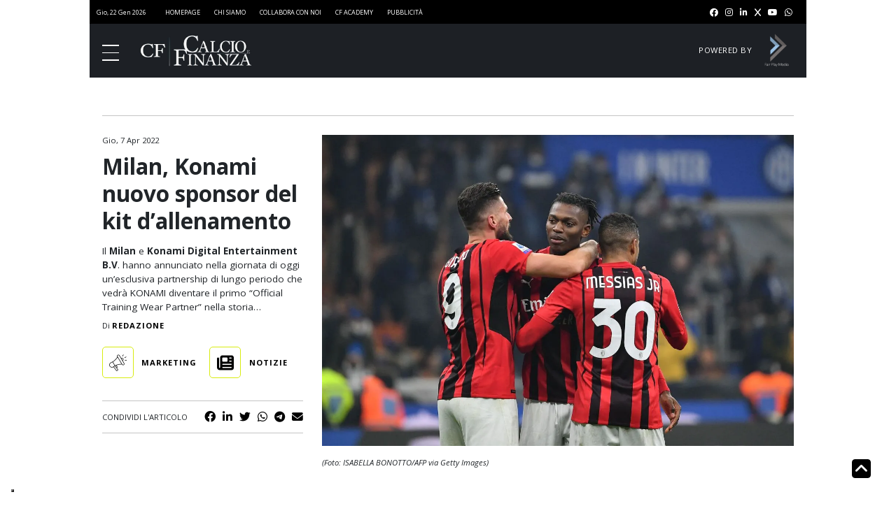

--- FILE ---
content_type: text/css
request_url: https://www.calcioefinanza.it/wp-content/themes/calcioefinanza/dist/css/styles.css?ver=1.2.6
body_size: 12807
content:
@import url(https://fonts.googleapis.com/css2?family=Open+Sans:ital,wght@0,300;0,400;0,500;0,700;1,300;1,400;1,500;1,700&display=swap);
body{font-family:"Open Sans",sans-serif}.txt-uppercase{text-transform:uppercase}.txt-center{text-align:center}.c-white{color:#fff}.bg-white{background-color:#fff}.c-black{color:#000}.bg-black{background-color:#000}figure,img{margin:unset;max-width:100%}.btn.btn-sign-up{font-size:.5rem;font-weight:700;letter-spacing:1px;text-transform:uppercase;color:#000;background-color:#0bf2e7;padding:1.5px 10px;border:unset;border-radius:unset}.btn.btn-sign-up:hover{cursor:pointer;border:unset;border-radius:unset}.btn.btn-sign-in{font-size:.5rem;font-weight:400;text-transform:uppercase;color:#fff;display:flex;flex-wrap:nowrap;align-items:center;border:unset;border-radius:unset;--bs-btn-padding-x: 0.75rem;--bs-btn-padding-y: 0.375rem;padding:var(--bs-btn-padding-y) var(--bs-btn-padding-x)}.btn.btn-sign-in:hover{cursor:pointer;border:unset;border-radius:unset}.btn.btn-sign-in i{width:.875rem;height:.875rem;margin-left:5px;line-height:1;background-color:rgba(255,255,255,.75);border-radius:100%;color:#000;display:flex;justify-content:center;align-items:center}.load-more-home-btn{display:block;padding:.65rem 1rem .6rem;border:.5px solid #c4c4c4;border-radius:unset;text-transform:uppercase;color:#000;background-color:unset;margin-right:auto;margin-left:auto;font-size:.625rem;font-weight:700;letter-spacing:.5px;line-height:1;transition:all ease-in-out .125s}@media screen and (max-width: 767px){.load-more-home-btn{margin-bottom:1.25rem}}.load-more-home-btn:hover,.load-more-home-btn:focus{opacity:.85;color:#000;background-color:rgba(0,0,0,0);border-color:#000}.load-more-home-btn:focus{box-shadow:unset}.masthead.has-bt{padding-top:1.5rem;margin-top:1.5rem;border-top:.5px solid #c4c4c4}@media screen and (max-width: 767px){.masthead.has-bt{padding-top:1.25rem;margin-top:1.25rem}}.masthead.has-bb{padding-bottom:1.5rem;margin-bottom:1.5rem;border-bottom:.5px solid #c4c4c4}@media screen and (max-width: 767px){.masthead.has-bb{padding-bottom:1.25rem;margin-bottom:1.25rem}}.sep{width:100%;height:0;padding:1.5rem 0 0;margin:1.5rem 0 0;border:0;border-top:.5px solid #333}@media screen and (max-width: 767px){.sep{padding:1.25rem 0 0;margin:1.25rem 0 0}}.not-full-w .sep{width:calc(100% - (300px + .75rem) - .75rem)}@media screen and (max-width: 767px){.not-full-w .sep{width:100%}}.masthead{width:100%;overflow:hidden;text-align:center;transition:all ease-in-out .125s}@media screen and (max-width: 767px){.masthead{padding-top:5px;position:sticky;z-index:77777;top:104px;background-color:#fff}}.masthead.draggable.not-sticky .close-masthead{display:none}.masthead.draggable .close-masthead{display:flex;background-color:#c4c4c4;color:#000;font-size:.85rem;line-height:1;display:flex;justify-content:center;align-items:center;width:1rem;height:1rem;border-radius:100%;position:absolute;right:0;top:calc(50% - .5rem);transform:translate(-50%, -50%)}.masthead.draggable .close-masthead:before{content:"×"}@media screen and (max-width: 767px){.masthead.not-sticky{position:unset}}@media screen and (max-width: 767px){.masthead.not-sticky:after{content:none}}.masthead.hidden{display:none;visibility:hidden}.post-thumb,.ai-thumb{position:relative}.meta-kicker{position:absolute;z-index:1;top:0;left:0;width:fit-content;padding:.125rem .5rem;font-size:.625rem;letter-spacing:.5px;text-transform:uppercase;font-weight:700}.meta-kicker-free{background-color:#d8ec0f;color:#000}@media screen and (max-width: 767px){.meta-kicker-free{font-size:.5rem}}.meta-kicker-plus{background-color:#0bf2e7;color:#fff;display:flex;align-items:center}@media screen and (max-width: 767px){.meta-kicker-plus{width:auto;padding-left:36px;line-height:1.25}}.meta-kicker-plus:before{content:"";background-image:url(./../../dist/assets/icon-sfplus.svg);background-size:contain;background-repeat:no-repeat;background-position:center;width:28px;height:19px;margin-top:-0.125rem;margin-right:.5rem;margin-bottom:-0.125rem;margin-left:-0.125rem;box-shadow:2px 0px 5px rgba(0,8,20,.1)}@media screen and (max-width: 767px){.meta-kicker-plus:before{position:absolute;top:0;left:0;margin:unset}}.meta-kicker-plus.no-kicker:before{margin-right:unset;box-shadow:unset}.post{display:flex;flex-direction:column;align-self:stretch;margin-bottom:1.125rem}@media screen and (max-width: 767px){.post{width:100%;float:none;margin-left:unset;margin-right:unset}}.post a{text-decoration:none;color:#000}.post .post-thumb{margin-bottom:.75rem;overflow:hidden}.post .post-thumb img{aspect-ratio:16/10.6625;width:100%;object-fit:cover;object-position:center;transition:all ease-in-out .125s}@supports not (aspect-ratio: 16/10.6625){.post .post-thumb img::before{float:left;padding-top:66.64%;content:""}.post .post-thumb img::after{display:block;content:"";clear:both}}.post .post-thumb img:hover{transform:scale(1.0125);transform-origin:center;opacity:.85}.post .post-title{font-size:1rem;font-weight:700;line-height:1.25;margin-bottom:10px}.post .post-excerpt{margin-bottom:unset;font-size:.75rem}.post .post-excerpt p{margin-bottom:unset}body .posts:after{content:"";clear:both;display:block}body .posts-wrap{display:block}body .posts-wrap.wrap-row{width:calc(100% - (300px + .75rem) + 1.5rem);padding-right:.75rem;margin-left:-0.75rem;margin-right:-0.75rem;float:left}@media screen and (max-width: 820px){body .posts-wrap.wrap-row{width:calc(100% - 300px);margin-right:-0.5rem;margin-left:-0.5rem}}@media screen and (max-width: 767px){body .posts-wrap.wrap-row{width:100%;float:none;margin-left:unset;margin-right:unset;padding-right:unset}}body .posts-wrap.wrap-row:after{content:"";clear:both;display:block}body .posts-wrap.wrap-row .post{display:block;float:left;width:calc(50% - 1.5rem);margin-right:.75rem;margin-bottom:.75rem;margin-left:.75rem}@media screen and (max-width: 820px){body .posts-wrap.wrap-row .post{width:calc(50% - 1rem);margin-right:.5rem;margin-left:.5rem}}@media screen and (max-width: 767px){body .posts-wrap.wrap-row .post{width:100%;float:none;margin-left:unset;margin-right:unset;margin-bottom:1.5rem}}body .posts-wrap.wrap-row .post:after{content:"";clear:both;display:block}@media screen and (max-width: 767px){body .posts-wrap.wrap-row .post a>*{width:100%;float:none;margin-left:unset;margin-right:unset}}body .posts-wrap.wrap-row .post a>*:after{content:"";clear:both;display:block}body .posts-wrap.wrap-col{flex-direction:column;padding-bottom:.35rem}@media screen and (max-width: 767px){body .posts-wrap.wrap-col{width:100%;padding-bottom:unset;border-bottom:unset;padding-right:unset;margin-bottom:1.5rem}}body .posts-wrap.wrap-col:after{content:"";clear:both;display:block}body .posts-wrap.wrap-col .post{display:block;float:left;margin-bottom:1.5rem}@media screen and (max-width: 767px){body .posts-wrap.wrap-col .post{margin-bottom:.75rem}}body .posts-wrap.wrap-col .post:last-of-type{padding-bottom:unset;border-bottom:unset}@media screen and (max-width: 767px){body .posts-wrap.wrap-col .post:last-of-type{padding-bottom:unset;border-bottom:unset;margin-bottom:unset}}body .posts-wrap.wrap-col .post a:after{content:"";clear:both;display:block}body .posts-wrap.wrap-col .post a>*{display:block;float:left;width:calc(50% - 6px)}@media screen and (max-width: 767px){body .posts-wrap.wrap-col .post a>*{width:calc(100% - 85px - 12px)}}body .posts-wrap.wrap-col .post a>*:after{content:"";clear:both;display:block}@media screen and (max-width: 767px){body .posts-wrap.wrap-col .post figcaption.hide-on-xs{display:none}}body .posts-wrap.wrap-col .post figcaption.show-on-xs{display:none}@media screen and (max-width: 767px){body .posts-wrap.wrap-col .post figcaption.show-on-xs{display:block;position:unset}}@media screen and (max-width: 767px){body .posts-wrap.wrap-col .post figcaption.show-on-xs .meta-kicker{position:relative;margin-bottom:.25rem}}@media screen and (max-width: 767px){body .posts-wrap.wrap-col .post figcaption.show-on-xs .meta-kicker-plus{margin-bottom:1.125rem}}@media screen and (max-width: 767px)and (max-width: 767px){body .posts-wrap.wrap-col .post figcaption.show-on-xs .meta-kicker-plus:before{margin-bottom:.5rem}}body .posts-wrap.wrap-col .post .post-thumb{margin-right:12px;margin-bottom:unset}@media screen and (max-width: 767px){body .posts-wrap.wrap-col .post .post-thumb{width:85px}}@media screen and (max-width: 767px){body .posts-wrap.wrap-col .post .post-thumb img{aspect-ratio:1}}@media screen and (max-width: 767px){body .posts-wrap.wrap-col .post .post-title{font-size:.85rem}}@media screen and (max-width: 767px){body .posts-wrap.wrap-col .post .post-excerpt{display:none}}.swiper .swiper-slide .post{margin-bottom:unset}.featured-posts{width:100%}.featured-posts .fp-wrapper{padding:1.5rem 1.5rem .75rem;background-color:#1e2025}.featured-posts .fp-wrapper.has-light-text .slider-text{color:#fff}.featured-posts .fp-wrapper.has-light-text .slider-text:after{color:inherit}.featured-posts .fp-wrapper.has-dark-text .slider-text,.featured-posts .fp-wrapper.has-dark-text .swiper-button-next,.featured-posts .fp-wrapper.has-dark-text .swiper-button-prev{color:#000}.featured-posts .fp-wrapper.has-dark-text .slider-text:after,.featured-posts .fp-wrapper.has-dark-text .swiper-button-next:after,.featured-posts .fp-wrapper.has-dark-text .swiper-button-prev:after{color:inherit}.featured-posts .fp-wrapper .fp-header{display:flex;flex-wrap:nowrap;justify-content:space-between;align-items:center}.featured-posts .fp-wrapper .fp-header h4{text-transform:uppercase;letter-spacing:.5px;font-size:1rem;font-weight:700;margin-bottom:1.125rem}@media screen and (max-width: 767px){.featured-posts .fp-wrapper .fp-header h4{flex:0 0 50%;font-size:.85rem;line-height:1;margin-bottom:unset;align-self:flex-start}}.featured-posts .fp-wrapper .fp-header .featured-brand-logo{flex-grow:1;display:flex;flex-wrap:nowrap;justify-content:flex-end;align-items:center;margin-right:unset;margin-left:unset}@media screen and (max-width: 767px){.featured-posts .fp-wrapper .fp-header .featured-brand-logo{flex-wrap:wrap;flex:0 0 50%;padding-left:1rem}}.featured-posts .fp-wrapper .fp-header .featured-brand-logo figcaption{font-size:.625rem;letter-spacing:.5px;text-transform:uppercase;margin-right:.5rem;white-space:nowrap}@media screen and (max-width: 767px){.featured-posts .fp-wrapper .fp-header .featured-brand-logo figcaption{margin-right:unset;margin-bottom:.25rem}}.featured-posts .fp-wrapper .fp-header .featured-brand-logo a,.featured-posts .fp-wrapper .fp-header .featured-brand-logo img{min-width:140px}.featured-posts .fp-wrapper .featured-brand-logo{display:block;margin:0 auto 1.125rem;width:100%;max-width:140px}.featured-posts .fp-wrapper .swiper .swiper-slide a{text-decoration:unset;color:#fff}.featured-posts .fp-wrapper .swiper .swiper-slide a:visited{color:#fff}.static .main-content:after,.single-article .main-content:after,.single-article-premium .main-content:after{content:"";clear:both;display:block}.static .main-content .article-top:after,.single-article .main-content .article-top:after,.single-article-premium .main-content .article-top:after{content:"";clear:both;display:block}.static .main-content .article,.single-article .main-content .article,.single-article-premium .main-content .article{display:block;float:left;width:calc(100% - 300px - 1.5rem)}@media screen and (max-width: 767px){.static .main-content .article,.single-article .main-content .article,.single-article-premium .main-content .article{width:100%}}.static .main-content .article:after,.single-article .main-content .article:after,.single-article-premium .main-content .article:after{content:"";clear:both;display:block}.static .article-content,.single-article .article-content,.single-article-premium .article-content{width:100%}.static .article-content figcaption,.single-article .article-content figcaption,.single-article-premium .article-content figcaption{font-size:.875rem;margin-top:.25rem;margin-bottom:.5rem}.static .article-content{padding-top:unset}.static .aside-content a:last-of-type figure{margin-bottom:unset}.static .aside-content a figure{margin-bottom:1.5rem}.a-tags{display:flex;flex-wrap:nowrap;justify-content:flex-start;align-items:center;padding:.75rem 0}@media screen and (max-width: 767px){.a-tags{padding-top:unset;padding-bottom:unset}}.a-tagslist{flex-wrap:wrap;gap:.5rem;margin-top:.5rem}.a-tagslist h3{font-size:1rem;font-weight:700;text-transform:uppercase;flex-basis:100%}.a-tagslist .tag.single-tag{width:fit-content;padding:.25em .5em;background-color:#eee;border-radius:.3em;margin:0}.a-tagslist .tag.single-tag .tag-label{max-width:unset}.a-tags.a-f-start{overflow-x:scroll;padding:.75rem 1.5rem;scrollbar-width:thin;scrollbar-color:#d8ec0f #fff}@media screen and (max-width: 767px){.a-tags.a-f-start{padding-top:.5rem}}.a-tags.a-f-start::-webkit-scrollbar{width:2px}.a-tags.a-f-start::-webkit-scrollbar-track{background:#fff}.a-tags.a-f-start::-webkit-scrollbar-thumb{background-color:#d8ec0f;border-radius:10px;border:5px solid #fff}.a-tags .tag{display:flex;flex-wrap:nowrap;align-items:center;margin:0 1rem 0 0;text-decoration:unset}.a-tags .tag:visited{color:#000}.a-tags .tag:hover{cursor:pointer;opacity:.85}.a-tags .tag:first-of-type{margin-left:unset}.a-tags .tag:last-of-type{margin-right:unset}.a-tags .tag .icon-cont{width:2.5rem;height:2.5rem;aspect-ratio:1;border-radius:5px;border:1px solid #d8ec0f;margin-right:.625rem;display:flex;justify-self:center;align-items:center}.a-tags .tag .icon-cont .tag-icon{object-fit:contain;max-width:85%;max-height:24px;margin:0 auto}.a-tags .tag .tag-label{max-width:85px;text-transform:uppercase;font-weight:700;letter-spacing:1px;font-size:.625rem;text-decoration:unset;color:#000}.a-tags .tag .tag-label:visited{color:#000}.a-authors-wrap{font-size:.625rem}.a-authors-wrap .a-authors{display:inline-block;font-weight:400}.a-authors-wrap .author{font-weight:700;text-transform:uppercase;letter-spacing:1px;display:inline-block}.a-authors-wrap .author a{text-decoration:none;color:#000}.a-authors-wrap .author a:visited{color:#000}.a-authors-wrap .author a:hover{opacity:.75}.share-box{display:flex;justify-content:space-between;align-items:center;padding:.625rem 0;border-top:1px solid #c4c4c4;border-bottom:1px solid #c4c4c4}.share-box .share-cta{font-size:.625rem;text-transform:uppercase}@media screen and (max-width: 767px){.share-box .social-share-links{flex-grow:1}}.share-box .social-share-links .jssocials-shares{display:flex;flex-wrap:nowrap;justify-content:space-between;align-items:center}@media screen and (max-width: 767px){.share-box .social-share-links .jssocials-shares{justify-content:space-evenly}}.share-box .social-share-links .jssocials-shares .jssocials-share{margin:0 5px;font-size:.875rem}@media screen and (max-width: 767px){.share-box .social-share-links .jssocials-shares .jssocials-share{font-size:1rem;text-align:center;margin:unset}}.share-box .social-share-links .jssocials-shares .jssocials-share:first-of-type{margin-left:unset}.share-box .social-share-links .jssocials-shares .jssocials-share:last-of-type{margin-right:unset}.share-box .social-share-links .jssocials-shares .jssocials-share a{text-decoration:unset;color:#000}.share-box .social-share-links .jssocials-shares .jssocials-share a:hover,.share-box .social-share-links .jssocials-shares .jssocials-share a:visited{color:#000}.share-box .social-share-links .jssocials-shares .jssocials-share a:hover{cursor:pointer}.keypoints-wrap{background-color:#eee;padding:1.5rem;margin-bottom:2.25rem}.keypoints-wrap .keypoints-title{font-size:1rem;font-weight:700;text-transform:uppercase;margin-bottom:.5rem}.keypoints-wrap .keypoints{padding-right:.25rem;padding-left:1rem}.keypoints-wrap .keypoints.col-count-2{column-count:2}@media screen and (max-width: 767px){.keypoints-wrap .keypoints.col-count-2{column-count:1;padding-left:unset}}.keypoints-wrap .keypoints .keypoint{display:flex;align-items:flex-start;margin:.125rem 0}@media screen and (max-width: 767px){.keypoints-wrap .keypoints .keypoint{margin:.25rem 0}}.keypoints-wrap .keypoints .keypoint:before{content:"•";line-height:1;padding-top:.125rem;margin-right:.5rem}.keypoints-wrap .keypoints .keypoint::marker{vertical-align:text-top}.keypoints-wrap .keypoints .keypoint a{color:#000;text-decoration:unset;display:inline-block}.keypoints-wrap .keypoints .keypoint a:hover,.keypoints-wrap .keypoints .keypoint a:visited{color:#000}.keypoints-wrap .keypoints .keypoint a h5{font-size:.875rem;font-weight:400;line-height:1.125;margin-bottom:unset}.article-content{padding-top:1.5rem}.article-content .txt-block.has-drop-cap .drop-cap{display:none}.article-content .txt-block.has-drop-cap p:first-of-type:first-letter{font-size:4.75rem;font-weight:700;line-height:.75;display:block;float:left;margin-right:.5rem;margin-bottom:.5rem}@media screen and (max-width: 767px){.article-content .txt-block.has-drop-cap p:first-of-type:first-letter{margin-bottom:1rem}}.article-content .txt-block:first-child{margin-top:unset}.article-content .txt-block h2{font-size:1.35rem;margin-top:1.5rem}.article-content .txt-block h3{font-size:1.25rem;margin-top:1.5rem}.article-content .txt-block h4{font-size:1.125rem;margin-top:1.5rem}.article-content .txt-block p,.article-content .txt-block ul,.article-content .txt-block li{font-size:.875rem}@media screen and (max-width: 767px){.article-content .txt-block p,.article-content .txt-block ul,.article-content .txt-block li{margin-bottom:.75rem}}.article-content .txt-block p.has-hidden-first-letter::first-letter,.article-content .txt-block ul.has-hidden-first-letter::first-letter,.article-content .txt-block li.has-hidden-first-letter::first-letter{visibility:hidden;font-size:0}.article-content .txt-block p a,.article-content .txt-block ul a,.article-content .txt-block li a{color:#000}.article-content .txt-block p a:visited,.article-content .txt-block ul a:visited,.article-content .txt-block li a:visited{color:#000}.article-content .txt-block p a:hover,.article-content .txt-block ul a:hover,.article-content .txt-block li a:hover{opacity:.85}.article-content .txt-block ul{padding-left:1.5rem;margin-bottom:1rem}.article-content .txt-block ul li{list-style-type:disc;margin-bottom:.5rem}.article-content .txt-block p>img{width:100%;margin:1.5rem auto}.article-content .txt-block .twitter-tweet{margin:1.5rem auto !important}.article-content .gallery{padding:1.5rem 1.5rem 1.75rem;margin:1.5rem auto;background-color:#000;position:relative}.article-content .gallery .g-img-holder{overflow:hidden}.article-content .gallery .g-img-holder img{width:auto;height:fit-content;object-position:center;margin:0 auto;display:block;object-fit:contain;max-height:450px}.article-content .gallery .g-img-holder figcaption{font-size:.75rem;line-height:1.4;color:#fff;margin-bottom:unset;word-break:break-word;overflow:hidden;text-overflow:ellipsis;display:-webkit-box;-webkit-line-clamp:1;-webkit-box-orient:vertical}.article-content .gallery .gallery-button-next:after,.article-content .gallery .gallery-button-prev:after{font-size:1rem;color:#fff}.article-content .gallery .gallery-button-next{right:0}.article-content .gallery .gallery-button-prev{left:0}.article-content .yt-video{padding:unset;margin:1.5rem auto}.article-content .yt-video:has(script){padding:unset;background-color:unset;padding-top:1.5rem;border-top:1px solid #c4c4c4;padding-bottom:1.5rem;border-bottom:1px solid #c4c4c4}.article-content .yt-video .title-block{text-transform:uppercase;letter-spacing:.5px;font-size:1rem;font-weight:700;margin-bottom:1.125rem;color:#000}.article-content .yt-video .yt-video-holder{overflow:hidden}.article-content .yt-video .yt-video-holder iframe{width:100%}.article-content .yt-video .yt-video-holder figcaption{font-size:.75rem;line-height:1.4;color:#fff;margin-bottom:unset;word-break:break-word;overflow:hidden;text-overflow:ellipsis;display:-webkit-box;-webkit-line-clamp:1;-webkit-box-orient:vertical}.article-content .custom-table{font-size:.85rem;width:100%;margin:1.5rem auto}.article-content .custom-table .t-row{display:flex;flex-wrap:nowrap}@media screen and (max-width: 767px){.article-content .custom-table .t-row{flex-wrap:wrap}}@media screen and (max-width: 767px){.article-content .custom-table .t-row-0{display:none}}.article-content .custom-table .t-row-0 .t-col{text-transform:uppercase;font-weight:700;text-transform:uppercase;text-align:center;letter-spacing:.5px;background-color:#eee}.article-content .custom-table .t-row-0 .t-col.t-col-0{text-align:center;padding-left:.65rem}@media screen and (max-width: 767px){.article-content .custom-table .t-row-0 .t-col.t-col-0{text-align:left;padding-left:unset}}.article-content .custom-table .t-row:last-of-type .t-col{border-bottom:unset}.article-content .custom-table .t-row .t-col{flex:1;border-bottom:.5px solid #c4c4c4;text-align:center;padding:.65rem;font-size:.65rem;display:flex;justify-content:center;align-items:center;line-height:1.125}@media screen and (max-width: 767px){.article-content .custom-table .t-row .t-col{flex:0 0 100%;text-align:left}}@media screen and (max-width: 767px){.article-content .custom-table .t-row .t-col:before{content:attr(data-col);display:block;flex:0 0 50%}}@media screen and (max-width: 767px){.article-content .custom-table .t-row .t-col:not(.t-col-0){display:none}}@media screen and (max-width: 767px){.article-content .custom-table .t-row .t-col.open{display:flex;justify-content:space-between}}.article-content .custom-table .t-row .t-col-0{text-align:left;padding-left:unset;font-weight:700;justify-content:flex-start}@media screen and (max-width: 767px){.article-content .custom-table .t-row .t-col-0{flex:0 0 100%;justify-content:space-between}}@media screen and (max-width: 767px){.article-content .custom-table .t-row .t-col-0:after{content:"next";font-family:swiper-icons;display:block;transform:rotate(90deg);transition:all ease-in-out .125s}}@media screen and (max-width: 767px){.article-content .custom-table .t-row .t-col-0.open:after{transform:rotate(-90deg)}}.article-content .featured-post{margin:1.5rem 0 1.5rem 0}.article-content .featured-post .post{background-color:#eee;padding:1.5rem}@media screen and (max-width: 767px){.article-content .featured-post .post{padding:1.25rem .75rem}}.article-content .featured-post .post a{display:flex;flex-wrap:nowrap}.article-content .featured-post .post a .post-thumb{aspect-ratio:16/10.6625;object-fit:cover;object-position:center;width:calc(50% - 6px);margin-right:6px;margin-bottom:unset}@supports not (aspect-ratio: 16/10.6625){.article-content .featured-post .post a .post-thumb::before{float:left;padding-top:66.64%;content:""}.article-content .featured-post .post a .post-thumb::after{display:block;content:"";clear:both}}.article-content .featured-post .post a .post-txt{width:calc(50% - 6px);margin-left:6px}@media screen and (max-width: 767px){.article-content .featured-post .post a .post-txt .post-title{margin-bottom:unset}}@media screen and (max-width: 767px){.article-content .featured-post .post a .post-txt .post-excerpt{display:none}}.article-content .featured-post .post a .post-txt .post-excerpt p{margin-bottom:unset}.article-content .attachments{position:relative}.article-content .attachments .attachments-title{font-size:1rem;font-weight:700;line-height:1.25;text-transform:uppercase;margin-bottom:1.5rem}.article-content .attachments .attachments-cont{padding-right:1.5rem;padding-left:1.5rem}.article-content .attachments .attachments-cont.has-no-padding{padding-right:unset;padding-left:unset}.article-content .attachments .attachments-cont .swiper-wrapper{width:calc(100% + 12px)}@media screen and (max-width: 767px){.article-content .attachments .attachments-cont .swiper-wrapper{width:100%}}.article-content .attachments .attachments-cont .swiper-slide{flex:0 0 calc(25% - 12px);max-width:calc(25% - 12px)}@media screen and (max-width: 767px){.article-content .attachments .attachments-cont .swiper-slide{flex:unset;min-width:100%;max-width:unset}}.article-content .attachments .attachments-cont .swiper-slide.is-horizontal{flex:2 0 calc(50% - 24px);max-width:calc(50% - 24px)}@media screen and (max-width: 767px){.article-content .attachments .attachments-cont .swiper-slide.is-horizontal{flex:unset;min-width:100%;max-width:unset;align-self:center}}.article-content .attachments .attachments-cont .file a{text-decoration:unset}.article-content .attachments .attachments-cont .file a:visited{color:#000}.article-content .attachments .attachments-cont .file a img{aspect-ratio:1/1.4142;object-fit:cover;object-position:center;margin-bottom:.5rem;transition:all ease-in-out .125s}@supports not (aspect-ratio: 1/1.4142){.article-content .attachments .attachments-cont .file a img::before{float:left;padding-top:141.428%;content:""}.article-content .attachments .attachments-cont .file a img::after{display:block;content:"";clear:both}}.article-content .attachments .attachments-cont .file a img.is-horizontal{aspect-ratio:1/.707}@supports not (aspect-ratio: 1/0.707){.article-content .attachments .attachments-cont .file a img.is-horizontal::before{float:left;padding-top:70.7%;content:""}.article-content .attachments .attachments-cont .file a img.is-horizontal::after{display:block;content:"";clear:both}}.article-content .attachments .attachments-cont .file a img:hover{transform:scale(1.0125);transform-origin:center;opacity:.85}.article-content .attachments .attachments-cont .file a figcaption{color:#000;font-size:.625rem;font-weight:400;line-height:1.25}.article-content .attachments .att-button-next:after,.article-content .attachments .att-button-prev:after{font-size:1rem;color:#000}.article-content .attachments .att-button-next{right:-0.5rem}.article-content .attachments .att-button-prev{left:-0.5rem}.cm-borders{height:1.125rem;display:flex;flex-direction:column;justify-content:space-between}.cm-borders>div{width:100%;height:2.5px;background-color:#0bf2e7}.cm-borders-top{margin-bottom:1.75rem}@media screen and (max-width: 767px){.cm-borders-top{margin-bottom:1rem}}.cm-borders-top>div:first-of-type{height:5px}.cm-borders-top>div:last-of-type{height:1px}@media screen and (max-width: 767px){.cm-borders-bottom{margin-bottom:1.5rem}}.cm-borders-bottom>div:first-of-type{height:1px}.cm-borders-bottom>div:last-of-type{height:5px}.cta-membership{margin-top:2.5rem}@media screen and (max-width: 767px){.cta-membership{margin-top:1.5rem}}.cta-membership .cm-wrap{display:block;width:calc(100% - 5rem);margin-right:auto;margin-left:auto}@media screen and (max-width: 991px){.cta-membership .cm-wrap{width:100%}}.cta-membership .cm-wrap .cm-title{font-size:1.75rem;font-weight:700;line-height:1;width:fit-content;padding:1rem 2.25rem;margin-right:auto;margin-bottom:-1.75rem;margin-left:auto;background-color:#0bf2e7;text-align:center}.cta-membership .cm-wrap .cm-title.signup-free{font-size:1.5rem}@media screen and (max-width: 991px){.cta-membership .cm-wrap .cm-title{font-size:1.25rem;padding:.75rem 1.75em;margin-bottom:-1.4rem}}.cta-membership .cm-wrap .cm-content{border:1px solid #0bf2e7;padding:3.25rem 1rem 1.5rem;display:flex;flex-wrap:nowrap;justify-content:center}@media screen and (max-width: 991px){.cta-membership .cm-wrap .cm-content{flex-direction:column-reverse}}.cta-membership .cm-wrap .cm-content .cm-c-left,.cta-membership .cm-wrap .cm-content .cm-c-right{align-self:stretch;width:calc(50% - .5rem)}.cta-membership .cm-wrap .cm-content .cm-c-left{display:flex;align-items:center;padding:.85rem;margin-right:auto;background-color:#fbfbda}@media screen and (max-width: 991px){.cta-membership .cm-wrap .cm-content .cm-c-left{width:100%;margin-right:unset}}.cta-membership .cm-wrap .cm-content .cm-c-left *{font-size:.625rem}.cta-membership .cm-wrap .cm-content .cm-c-left ul{padding-left:0;margin-bottom:unset}.cta-membership .cm-wrap .cm-content .cm-c-left ul li{display:flex;flex-wrap:unset;align-items:flex-start;line-height:1.25;margin-bottom:.625rem}.cta-membership .cm-wrap .cm-content .cm-c-left ul li:last-of-type{margin-bottom:unset}.cta-membership .cm-wrap .cm-content .cm-c-left ul li i{padding-top:.225rem;margin-right:.75rem;color:#00c49a}.cta-membership .cm-wrap .cm-content .cm-c-left ul li span p{margin-bottom:unset}.cta-membership .cm-wrap .cm-content .cm-c-right{display:flex;flex-direction:column}@media screen and (max-width: 991px){.cta-membership .cm-wrap .cm-content .cm-c-right{width:70%;margin-right:auto;margin-bottom:1rem;margin-left:auto;align-items:center}}.cta-membership .cm-wrap .cm-content .cm-c-right .site-credits{margin-right:auto;margin-bottom:1.75rem;margin-left:auto}@media screen and (max-width: 991px){.cta-membership .cm-wrap .cm-content .cm-c-right .site-credits{margin-bottom:.625rem}}.cta-membership .cm-wrap .cm-content .cm-c-right .cm-plans{width:100%;margin-top:auto;display:flex;flex-wrap:nowrap;justify-content:space-between}.cta-membership .cm-wrap .cm-content .cm-c-right .cm-plans.signup-free .cm-plan,.cta-membership .cm-wrap .cm-content .cm-c-right .cm-plans.pay-to-read .cm-plan{width:100%}.cta-membership .cm-wrap .cm-content .cm-c-right .cm-plans.signup-free .cm-plan .cm-p-top,.cta-membership .cm-wrap .cm-content .cm-c-right .cm-plans.pay-to-read .cm-plan .cm-p-top{aspect-ratio:unset;padding:.85rem .625rem .85rem}.cta-membership .cm-wrap .cm-content .cm-c-right .cm-plans.signup-free .cm-price{margin-bottom:unset}.cta-membership .cm-wrap .cm-content .cm-c-right .cm-plans .cm-plan{align-self:stretch;width:calc(33.3333333333% - .25rem);display:flex;flex-direction:column}.cta-membership .cm-wrap .cm-content .cm-c-right .cm-plans .cm-plan .cm-p-top{width:100%;aspect-ratio:1;display:flex;flex-direction:column;justify-content:center;align-items:center;padding:.625rem;margin-bottom:.625rem;border:1px solid #0bf2e7;font-size:1rem;font-weight:700;line-height:1;text-align:center}.cta-membership .cm-wrap .cm-content .cm-c-right .cm-plans .cm-plan .cm-p-top .cm-type{text-transform:uppercase;font-size:.625rem;margin-bottom:5px}.cta-membership .cm-wrap .cm-content .cm-c-right .cm-plans .cm-plan .cm-p-top .cm-price{font-size:1.25rem;margin-bottom:0}@media screen and (max-width: 1279px){.cta-membership .cm-wrap .cm-content .cm-c-right .cm-plans .cm-plan .cm-p-top .cm-price{font-size:1.025rem}}.cta-membership .cm-wrap .cm-content .cm-c-right .cm-plans .cm-plan .cm-p-top .currency{margin-bottom:unset}@media screen and (max-width: 1279px){.cta-membership .cm-wrap .cm-content .cm-c-right .cm-plans .cm-plan .cm-p-top .currency{font-size:.75rem}}.cta-membership .cm-wrap .cm-content .cm-c-right .cm-plans .cm-plan .btn-cta-sign-up{width:100%;border:unset;border-radius:unset;font-size:.55rem;text-transform:uppercase;line-height:1;font-weight:700;letter-spacing:1px;background-color:#0bf2e7;padding:.25rem 0}.cta-membership .cm-wrap .cm-content .cm-c-right .cm-plans .cm-plan .btn-cta-sign-up:hover{border:unset;border-radius:unset;opacity:.75}.cta-membership .cm-wrap .cm-login{margin:1rem auto 1.5rem;text-align:center}@media screen and (max-width: 767px){.cta-membership .cm-wrap .cm-login{margin:.5rem auto}}.cta-membership .cm-wrap .cm-login .btn-cm-cta-login{font-size:.75rem;font-weight:400;line-height:1;text-decoration:unset;color:#000}.cta-membership .cm-wrap .cm-login .btn-cm-cta-login:visited{color:#000}.cta-membership .cm-wrap .cm-login .btn-cm-cta-login:hover{opacity:.85;cursor:pointer}.cta-membership .cm-wrap .cm-login .btn-cm-cta-login span{font-weight:700}.post-navigation{width:100%;margin-top:.75rem;margin-bottom:.75rem}.post-navigation a{text-decoration:unset;color:#000}.post-navigation a:visited{color:#000}.post-navigation a:hover{opacity:.75}.post-navigation .screen-reader-text{display:none}.post-navigation .nav-links{width:100%;display:flex;flex-wrap:nowrap;justify-content:space-between}.post-navigation .nav-links .nav-prev,.post-navigation .nav-links .nav-next{flex-grow:1}.post-navigation .nav-links .nav-next{display:flex;justify-content:flex-end}.post-navigation .p-prev-label,.post-navigation .p-next-label{margin-bottom:1rem}.post-navigation .p-prev-label i,.post-navigation .p-next-label i{font-size:.625rem}.post-navigation .p-prev-label span,.post-navigation .p-next-label span{font-size:.625rem;text-transform:uppercase;letter-spacing:1px;font-weight:700}.post-navigation .pn-left,.post-navigation .pn-right{max-width:400px}.post-navigation .pn-right{text-align:right}.post-navigation h3{font-size:1rem;font-weight:400}.related-posts{background-color:#eee;padding:1.5rem 1.5rem 1.75rem;clear:both;display:block}.related-posts.selected-posts{background-color:#fbfbda;padding-bottom:.75rem}.related-posts.selected-posts .rel-button-next{right:-1px}.related-posts.selected-posts .rel-button-prev{left:-1px}.related-posts .related-posts-title{text-transform:uppercase;letter-spacing:.5px;font-size:1rem;font-weight:700;margin-bottom:1.125rem}.related-posts .posts-wrap{width:100%;position:relative}.related-posts .posts-wrap .post{display:flex;flex-direction:column;align-self:stretch;margin-bottom:unset}.related-posts .posts-wrap .post a{text-decoration:none;color:#000}.related-posts .posts-wrap .post .post-thumb{margin-bottom:.75rem}.related-posts .posts-wrap .post .post-thumb img{aspect-ratio:16/10.6625;object-fit:cover;object-position:center}@supports not (aspect-ratio: 16/10.6625){.related-posts .posts-wrap .post .post-thumb img::before{float:left;padding-top:66.64%;content:""}.related-posts .posts-wrap .post .post-thumb img::after{display:block;content:"";clear:both}}.related-posts .posts-wrap .post .post-title{font-size:1rem;font-weight:400;line-height:1.25;margin-bottom:10px}@media screen and (max-width: 767px){.related-posts .posts-wrap .post .post-title{margin-bottom:unset}}.related-posts .rel-button-next{right:-1.625rem;transform:translateY(-30%)}.related-posts .rel-button-prev{left:-1.625rem;transform:translateY(-30%)}@media screen and (max-width: 767px){.fp-button-next,.fp-button-prev,.rel-button-next,.rel-button-prev{display:flex;align-items:center;justify-content:center}}.fp-button-next:after,.fp-button-prev:after,.rel-button-next:after,.rel-button-prev:after{font-size:1.35rem;color:#000;transform:translateY(-30%);height:100%;display:flex;justify-content:center;align-items:center}.fp-button-next,.rel-button-next{right:0}.fp-button-prev,.rel-button-prev{left:0}.fp-button-next:after,.fp-button-prev:after{color:#fff}.aside-content{position:sticky;top:calc(108px + 1.5rem);display:block;float:right;width:calc(300px + .75rem);padding-left:.75rem;margin-bottom:1.5rem}@media screen and (max-width: 767px){.aside-content{width:100%;float:none;margin-left:unset;margin-right:unset;position:unset;padding-left:unset;text-align:center}}.aside-content:after{content:"";clear:both;display:block}.aside-content .halfpage,.aside-content .self-promo{margin-bottom:1.5rem}.aside-content a{display:block;margin-bottom:1.5rem}.aside-content .cef-adZone{margin-bottom:1.5rem}.aside-content .cef-adZone:last-of-type{margin-bottom:unset}.video-player{display:block;float:left;width:calc(100% - 300px - .75rem)}@media screen and (max-width: 767px){.video-player{width:100%;float:none;margin-left:unset;margin-right:unset}}.video-player:after{content:"";clear:both;display:block}.site-credits{align-self:stretch;display:flex;flex-wrap:nowrap;align-items:center;text-decoration:unset;color:#fff}.site-credits:visited{color:#fff}.site-credits span{font-size:.625rem;letter-spacing:.5px;text-transform:uppercase;text-align:right}.site-credits img{width:50px !important;height:50px !important;border-radius:.35rem;margin-left:10px}header .search,.search .search{display:flex;flex-wrap:nowrap;align-items:center;padding-bottom:1.25rem;border-bottom:.5px solid #c4c4c4;margin-bottom:1rem}header .search input,header .search .btn-search,.search .search input,.search .search .btn-search{flex-grow:1}header .search input,.search .search input{border-radius:unset;border:1px solid #c4c4c4;margin-right:.3125rem;font-size:.625rem;padding:.25rem .75rem;color:gray}@media screen and (max-width: 767px){header .search input,.search .search input{width:75%}}header .search input::placeholder,.search .search input::placeholder{font-size:.625rem}header .search input[type=text],.search .search input[type=text]{align-self:stretch}header .search .btn-search,.search .search .btn-search{color:#000;text-transform:uppercase;font-size:.625rem;background-color:#c4c4c4;border:2px solid #c4c4c4;display:flex;align-items:center;justify-content:space-evenly}header .search .btn-search i,.search .search .btn-search i{font-size:1rem}@media screen and (max-width: 767px){.masthead .sef-adZone{margin-bottom:unset}}@media screen and (max-width: 767px){.aside-content .sef-adZone{margin-bottom:1.25rem}}.pagination-cont{text-align:center}.pagination-cont .page-numbers{border:1px solid #000;padding:.2em .5em;text-decoration:none;color:#000}.pagination-cont .page-numbers.current,.pagination-cont .page-numbers:hover{background-color:#000;color:#fff}.main-header{display:flex;flex-direction:column;position:sticky;top:0;z-index:1000;margin-bottom:1.5rem}@media screen and (max-width: 767px){.main-header{z-index:99999}}.header-top,.header-bottom{display:flex;flex-wrap:nowrap}header ul,header ol,nav ul,nav ol{list-style:none;margin-bottom:unset;padding-left:unset}.header-top{color:#fff;background-color:#000;font-size:.5rem;padding:2.5px 10px 1px 10px;width:calc(100% + 2rem);margin-left:-1rem}.header-top a{text-decoration:none}@media screen and (max-width: 992px){.header-top{position:relative;padding-left:unset;padding-right:unset;width:100%;margin-left:unset}}@media screen and (max-width: 820px){.header-top{margin-left:unset}}@media screen and (max-width: 767px){.header-top{width:calc(100% + 1.75rem);padding-left:1rem;padding-right:1rem;margin-left:-0.875rem}}@media screen and (max-width: 992px){.header-top:before{content:"";position:absolute;z-index:-1;top:0;left:50%;transform:translateX(-50%);width:100vw;height:100%;background-color:#000}}.header-top .ht-left{flex:0 1 70%;display:flex;align-items:center;height:30px}.header-top .ht-left .current-time time{text-transform:capitalize}.header-top .ht-left .ht-links .menu{display:flex;flex-direction:row;flex-wrap:nowrap;text-transform:uppercase;padding-left:2.25rem;padding-right:2.25rem}@media screen and (max-width: 1280px){.header-top .ht-left .ht-links .menu{padding-left:1.5rem;padding-right:1.5rem}}@media screen and (max-width: 767px){.header-top .ht-left .ht-links .menu{display:none}}.header-top .ht-left .ht-links .menu li{padding:0 10px}.header-top .ht-left .ht-links .menu li:first-of-type{padding-left:unset}.header-top .ht-left .ht-links .menu li:last-of-type{padding-right:unset}.header-top .ht-left .ht-links .menu li a{color:#fff;text-decoration:unset}.header-top .ht-right{flex:1 0 30%;display:flex;justify-content:flex-end;align-items:center}.header-top .ht-right .ht-social-links{display:flex;flex-wrap:nowrap;padding:1.25px 5px 0}@media screen and (max-width: 767px){.header-top .ht-right .ht-social-links{display:none}}.header-top .ht-right .ht-social-links li{padding:0 5px}.header-top .ht-right .ht-social-links li a{color:#fff}.header-top .ht-right .ht-social-links li a:visited{color:#fff}.header-top .ht-right .ht-social-links li i{font-size:12px}.header-top .ht-right .search-wrap{width:auto;height:15px;overflow:hidden;margin-left:5px;display:flex;flex-wrap:nowrap;align-items:center;transition:all ease-in-out .125s}@media screen and (max-width: 767px){.header-top .ht-right .search-wrap{display:none}}.header-top .ht-right .search-wrap .search{display:flex;width:0;height:100%;opacity:0;padding:0;border-bottom:unset;margin:0;pointer-events:none;transition:all ease-in-out .125s}.header-top .ht-right .search-wrap .search.opened{width:160px;transform-origin:right;opacity:1;padding-right:10px;pointer-events:all}.header-top .ht-right .search-wrap .search input[type=text]{width:70%;padding:.25rem .5rem}.header-top .ht-right .search-wrap .search .btn-search{width:30%;padding-right:unset;padding-left:unset}.header-top .ht-right .search-wrap .search-toggle:hover{cursor:pointer}.header-top .ht-right .btn-sign-up{margin-left:1.25rem}@media screen and (max-width: 992px){.header-top .ht-right .btn-sign-in{padding-right:unset}}.header-bottom{padding-top:10px;padding-bottom:10px;border-bottom:5px double #000;background-color:#fff;justify-content:flex-start;align-items:center}@media screen and (max-width: 767px){.header-bottom{justify-content:flex-start;align-items:center}}.header-bottom .burger{display:flex;flex-wrap:wrap;justify-content:space-between;position:relative;width:24px;height:16px;margin-right:1.25rem}.header-bottom .burger:hover{cursor:pointer}.header-bottom .burger.clicked div{opacity:0}.header-bottom .burger.clicked div:first-of-type{opacity:1;transform:translate(0, 11px) rotate(45deg)}@media screen and (max-width: 820px){.header-bottom .burger.clicked div:first-of-type{transform:translate(0, 9px) rotate(45deg)}}@media screen and (max-width: 767px){.header-bottom .burger.clicked div:first-of-type{transform:translate(0, 11px) rotate(45deg)}}.header-bottom .burger.clicked div:last-of-type{opacity:1;transform:translate(0, -10px) rotate(-45deg)}.header-bottom .burger div{margin-bottom:.5rem;width:100%;height:1.5px;background-color:#000;transition:all ease-in-out .25s}.header-bottom figure,.header-bottom img{margin-bottom:unset}.header-bottom .brand-logo{width:100%;max-width:175px}@media screen and (max-width: 1024px){.header-bottom .brand-logo{max-width:115px}}.header-bottom .main-nav{display:none}.header-bottom .main-nav ul{display:flex;flex-wrap:nowrap;font-size:.525rem;padding:0 1rem}.header-bottom .main-nav ul li{padding:0 .25rem;display:flex;flex-direction:column;justify-content:flex-end;height:100%}.header-bottom .main-nav ul li.current-menu-item{font-weight:700}.header-bottom .main-nav ul li a{text-decoration:unset;color:#000}.header-bottom .main-nav ul li a:visited{color:#000}.header-bottom .site-credits{margin-left:auto}.header-bottom .site-credits:hover,.header-bottom .site-credits:visited{color:#fff}.mobile-nav{display:block;position:absolute;z-index:999999;top:111px;bottom:0;left:-0.25rem;width:100%;height:calc(100vh - 90.5px);transition:all ease-in-out .125s;opacity:0;pointer-events:none}@media screen and (max-width: 820px){.mobile-nav{top:104px;width:100vw;transform:translateX(-100%)}}.mobile-nav.opened{transform:none;opacity:1;pointer-events:all}.mobile-nav.opened .nav-overlay{opacity:.25;visibility:visible}@media screen and (max-width: 820px){.mobile-nav .nav-overlay{position:absolute;z-index:-1;top:0;right:0;bottom:0;width:25%;height:100%;background-color:#000;transition:opacity ease-in-out .25s;transition-delay:.25s;opacity:0;visibility:hidden}}.mobile-nav .mn-wrap{width:75%;height:inherit;background-color:#fff;padding:1.5rem 1.25rem;overflow-y:scroll;position:relative;z-index:888888;scrollbar-width:thin;scrollbar-color:#d8ec0f #fff}.mobile-nav .mn-wrap::-webkit-scrollbar{width:2px}.mobile-nav .mn-wrap::-webkit-scrollbar-track{background:#fff}.mobile-nav .mn-wrap::-webkit-scrollbar-thumb{background-color:#d8ec0f;border-radius:10px;border:5px solid #fff}.mobile-nav .mn-wrap .flyout-social-links{display:flex;flex-wrap:nowrap;align-items:center}.mobile-nav .mn-wrap .flyout-social-links li{margin:0 .25rem}.mobile-nav .mn-wrap .flyout-social-links li:first-of-type{margin-left:unset}.mobile-nav .mn-wrap .flyout-social-links li:last-of-type{margin-right:unset}.mobile-nav .mn-wrap .search .btn-search{font-size:.75rem;min-width:fit-content;max-width:fit-content}.mobile-nav .mn-wrap ul li{font-size:1rem;margin:.5rem 0}.mobile-nav .mn-wrap ul li a{color:#000;text-decoration:unset}.mobile-nav .mn-wrap ul li a:visited{color:#000}footer ul,footer ol{list-style:none;margin-bottom:unset;padding-left:unset}.main-footer{font-size:.585rem;padding-left:unset;padding-right:unset;margin-top:1.5rem}@media screen and (max-width: 768px){.main-footer{max-width:unset;margin-top:1.25rem}}.main-footer a{text-decoration:unset;color:#000}.main-footer a:visited{color:#000}.main-footer a:hover{color:#000;text-decoration:unset;opacity:.75}.main-footer .footer-top{display:flex;justify-content:space-between;align-items:center;margin-bottom:.585rem}.main-footer .footer-top .brand-logo{max-width:150px}.main-footer .developed-by{display:block;width:fit-content;margin-bottom:1.125rem;margin-left:auto}.main-footer .footer-middle{display:flex;justify-content:space-between}@media screen and (max-width: 767px){.main-footer .footer-middle{flex-wrap:wrap}}.main-footer .footer-middle a{display:block}.main-footer .footer-middle .fm-title{text-transform:uppercase;letter-spacing:.5px;font-weight:700;margin-bottom:.35rem;pointer-events:none}.main-footer .footer-middle .menu-voice-list{display:flex;justify-content:space-between}.main-footer .footer-middle .menu-voice-list>.menu-item>a{text-transform:uppercase;letter-spacing:.5px;font-weight:700;margin-bottom:.35rem;pointer-events:none}@media screen and (max-width: 767px){.main-footer .footer-middle .fm-left{width:100%;margin-bottom:1.25rem}}.main-footer .footer-middle .fm-left .footer-nav .menu-voice-list{display:flex;justify-content:space-between}@media screen and (max-width: 767px){.main-footer .footer-middle .fm-left .footer-nav .menu-voice-list{justify-content:flex-start}}@media screen and (max-width: 767px){.main-footer .footer-middle .fm-left .footer-nav .menu-voice-list .menu-item{margin-right:1.25rem}}.main-footer .footer-middle .fm-left .footer-nav .menu-voice-list .menu-item.col-wrap .sub-menu{min-width:244px;max-height:4.86rem;flex-wrap:wrap}@media screen and (max-width: 767px){.main-footer .footer-middle .fm-left .footer-nav .menu-voice-list .menu-item.col-wrap .sub-menu{min-width:unset;max-height:unset;flex-wrap:nowrap}}.main-footer .footer-middle .fm-left .footer-nav .menu-voice-list .menu-item .sub-menu{display:flex;flex-direction:column}.main-footer .footer-middle .fm-left .footer-nav .menu-voice-list .menu-item .sub-menu li{padding-right:1.5rem}@media screen and (max-width: 767px){.main-footer .footer-middle .fm-center{margin-bottom:1.25rem}}.main-footer .footer-middle .fm-center p{margin-bottom:.75rem}.main-footer .footer-middle .fm-center .fm-social-links{display:flex;flex-wrap:nowrap}@media screen and (max-width: 767px){.main-footer .footer-middle .fm-center .fm-social-links{justify-content:flex-start}}.main-footer .footer-middle .fm-center .fm-social-links li{padding:0 5px}.main-footer .footer-middle .fm-center .fm-social-links li:first-of-type{padding-left:unset}.main-footer .footer-middle .fm-center .fm-social-links li:last-of-type{padding-right:unset}.main-footer .footer-middle .fm-center .fm-social-links li i{font-size:.85rem}.main-footer .footer-bottom{display:flex;justify-content:space-between;align-items:center;padding-top:1.5rem;padding-bottom:1.5rem;font-size:10px}@media screen and (max-width: 767px){.main-footer .footer-bottom{flex-wrap:wrap}}@media screen and (max-width: 767px){.main-footer .footer-bottom .copyright{margin-bottom:1rem}}.main-footer .footer-bottom .copyright p{line-height:1;margin-bottom:unset}@media screen and (max-width: 767px){.main-footer .footer-bottom .fb-links{width:100%}}.main-footer .footer-bottom .fb-links .menu{display:flex;flex-wrap:nowrap}@media screen and (max-width: 767px){.main-footer .footer-bottom .fb-links .menu{width:100%;justify-content:space-between}}.main-footer .footer-bottom .fb-links .menu li{text-transform:uppercase;line-height:1;text-align:center;padding:0 10px;border-right:.5px solid #c4c4c4}@media screen and (max-width: 767px){.main-footer .footer-bottom .fb-links .menu li{flex-grow:1;text-align:center}}.main-footer .footer-bottom .fb-links .menu li:first-of-type{padding-left:unset}@media screen and (max-width: 767px){.main-footer .footer-bottom .fb-links .menu li:first-of-type{text-align:left}}.main-footer .footer-bottom .fb-links .menu li:last-of-type{padding-right:unset;border-right:unset}@media screen and (max-width: 767px){.main-footer .footer-bottom .fb-links .menu li:last-of-type{text-align:right}}.icon-back-top{position:fixed;z-index:999999;right:2rem;bottom:2rem;background-color:#000;color:#fff;font-size:1.25rem;width:1.5rem;height:1.5rem;border-radius:.25rem;display:flex;justify-content:center;align-items:center}@media screen and (max-width: 767px){.icon-back-top{display:none;right:.85rem;bottom:1.25rem}}.icon-back-top a{color:#fff}.icon-back-top a:visited{color:#fff}.icon-back-top a:hover{opacity:.75}footer .iubenda-embed.iubenda-black.footer-iubenda-voice{background-color:unset !important;font-weight:400 !important;padding:0 !important;font-family:inherit !important;font-size:inherit !important;margin:inherit !important;width:fit-content !important;height:auto !important}.single .site-main .entry-title,.single .memberpressproduct .entry-title,.page-template-default .site-main .entry-title,.page-template-default .memberpressproduct .entry-title,.single-memberpressproduct .site-main .entry-title,.single-memberpressproduct .memberpressproduct .entry-title{width:100%;padding:.75rem 0;margin:1.5rem auto;font-size:1.5rem;font-weight:700;text-transform:uppercase;text-align:center;letter-spacing:.5px;color:#000;background-color:#fbfbda}.home .main-content:after{content:"";clear:both;display:block}.home .intro-posts:after{content:"";clear:both;display:block}.home .intro-posts article,.home .intro-posts aside{display:block}.home .intro-posts>.post{float:right;width:300px;margin-left:.75rem}@media screen and (max-width: 767px){.home .intro-posts>.post{width:100%;float:none;margin-left:unset;margin-right:unset}}@media screen and (max-width: 767px){.home .intro-posts aside{padding-top:1.5rem;padding-bottom:1.5rem;border-top:.5px solid #c4c4c4}}.home .intro-posts .post.latest-post{float:left;width:calc(100% - (300px + .75rem) - .75rem);margin-left:unset;margin-right:.75rem;margin-bottom:1.5rem}@media screen and (max-width: 820px){.home .intro-posts .post.latest-post{margin-bottom:4.25rem;border-bottom:unset}}@media screen and (max-width: 768px){.home .intro-posts .post.latest-post{margin-bottom:5.25rem}}@media screen and (max-width: 767px){.home .intro-posts .post.latest-post{width:100%;float:none;margin-left:unset;margin-right:unset;padding-bottom:unset;margin-bottom:1.5rem}}@media screen and (max-width: 991px){.home .intro-posts .post.latest-post .post-thumb{aspect-ratio:16/10.6625;position:relative;overflow:hidden}}@media screen and (max-width: 991px){.home .intro-posts .post.latest-post .post-thumb img{position:absolute;top:50%;left:50%;transform:translate(-50%, -50%);width:100%;height:100%}}.home .intro-posts .post.latest-post .post-title{font-size:1.75rem;line-height:1.125;font-weight:700}@media screen and (max-width: 767px){.home .intro-posts .post.latest-post .post-title{font-size:1.25rem}}.home .row-block{position:relative}.home .row-block:after{content:"";clear:both;display:block}.home .posts-wrap{display:block;float:left;width:calc(100% - (300px + .75rem) - .75rem);padding-right:.75rem}.home .posts-wrap.wrap-row .post .post-title{min-height:2.5rem}@media screen and (max-width: 767px){.home .posts-wrap.wrap-row .post .post-title{min-height:unset}}.home .yt-video{display:block;float:left;width:calc(100% - 300px - 1.5rem);background-color:#000;margin-right:.75rem;margin-bottom:1.5rem}@media screen and (max-width: 767px){.home .yt-video{width:100%;float:none;margin-left:unset;margin-right:unset;margin-bottom:1.5rem}}.home .yt-video:after{content:"";clear:both;display:block}@media screen and (max-width: 767px){.home .selected-posts{margin:1.25rem auto;position:relative}}@media screen and (max-width: 767px){.home .selected-posts:before,.home .selected-posts:after{width:100%;position:absolute;left:50%;transform:translateX(-50%)}}@media screen and (max-width: 767px){.home .selected-posts:before{top:-1.65rem;border-top:.5px solid #c4c4c4}}@media screen and (max-width: 767px){.home .selected-posts:after{bottom:-1.65rem;border-bottom:.5px solid #c4c4c4}}.single-article .a-title h1{font-size:1.75rem;font-weight:700;line-height:1.25;margin-bottom:.75rem}@media screen and (max-width: 767px){.single-article .a-title h1{font-size:1.5rem;margin-bottom:.5rem}}@media screen and (max-width: 767px){.single-article .article-top header{margin-bottom:1.5rem}}.single-article .article-intro{display:flex;flex-wrap:nowrap;margin-bottom:1.25rem}@media screen and (max-width: 820px){.single-article .article-intro{margin-bottom:1.5rem}}@media screen and (max-width: 767px){.single-article .article-intro{flex-direction:column-reverse;margin-bottom:unset}}.single-article .article-intro .ai-txt,.single-article .article-intro .ai-thumb{align-self:stretch}.single-article .article-intro .ai-txt{width:300px;padding-right:.75rem}@media screen and (max-width: 767px){.single-article .article-intro .ai-txt{width:100%;padding-right:unset}}.single-article .article-intro .ai-txt .a-date{font-size:.625rem}@media screen and (max-width: 767px){.single-article .article-intro .ai-txt .a-date{margin-bottom:.25rem}}.single-article .article-intro .ai-txt .a-excerpt{font-size:.75rem}@media screen and (max-width: 767px){.single-article .article-intro .ai-txt .a-excerpt{padding-bottom:.75rem;border-bottom:.5px solid #c4c4c4;margin-bottom:.75rem}}.single-article .article-intro .ai-txt .a-excerpt p{margin-bottom:unset}.single-article .article-intro .ai-txt .a-excerpt a{color:#000}.single-article .article-intro .ai-txt .a-excerpt a:visited{color:#000}.single-article .article-intro .ai-txt .a-excerpt a:hover{opacity:.85}.single-article .article-intro .ai-thumb{width:calc(100% - 300px - .75rem);margin-left:.75rem}@media screen and (max-width: 767px){.single-article .article-intro .ai-thumb{width:100%;margin-left:unset;padding-bottom:.75rem;border-bottom:.5px solid #c4c4c4;margin-bottom:.75rem}}.single-article .article-intro .ai-thumb .thumb-img{aspect-ratio:16/10.6625;object-fit:cover;object-position:center;margin-bottom:.875rem}@media screen and (max-width: 767px){.single-article .article-intro .ai-thumb .thumb-img{margin-bottom:5px}}@supports not (aspect-ratio: 16/10.6625){.single-article .article-intro .ai-thumb .thumb-img::before{float:left;padding-top:66.64%;content:""}.single-article .article-intro .ai-thumb .thumb-img::after{display:block;content:"";clear:both}}.single-article .article-intro .ai-thumb .img-credits{font-size:.625rem;font-style:italic}.single-article .a-title-top{width:100%;margin-bottom:1rem}.single-article .article-intro-title-top{display:block;float:left;width:calc(100% - 300px - .75rem)}@media screen and (max-width: 767px){.single-article .article-intro-title-top{width:100%;float:none;margin-left:unset;margin-right:unset;margin-bottom:unset}}.single-article .article-intro-title-top:after{content:"";clear:both;display:block}.single-article .article-intro-title-top .ai-thumb{width:100%;margin-left:unset;padding-bottom:1.25rem;border-bottom:.5px solid #c4c4c4;margin-bottom:1.125rem}@media screen and (max-width: 767px){.single-article .article-intro-title-top .ai-thumb{padding-bottom:.75rem;border-bottom:.5px solid #c4c4c4;margin-bottom:.75rem}}.single-article .article-intro-title-top .a-meta-wrap{display:flex;flex-wrap:nowrap;justify-content:space-between}@media screen and (max-width: 767px){.single-article .article-intro-title-top .a-meta-wrap{flex-direction:column}}.single-article .article-intro-title-top .a-meta-wrap .a-excerpt{width:calc(70% - .75rem)}@media screen and (max-width: 767px){.single-article .article-intro-title-top .a-meta-wrap .a-excerpt{width:100%;float:none;margin-left:unset;margin-right:unset;padding-bottom:unset;border-bottom:unset;margin-bottom:1rem}}.single-article .article-intro-title-top .a-meta-wrap .a-authors-tags-wrap{width:calc(30% - .75rem)}@media screen and (max-width: 767px){.single-article .article-intro-title-top .a-meta-wrap .a-authors-tags-wrap{width:100%;float:none;margin-left:unset;margin-right:unset}}.single-article .article-intro-title-top .a-excerpt{font-size:.75rem;padding-bottom:1.25rem;border-bottom:.5px solid #c4c4c4;margin-bottom:1.25rem}.single-article .article-intro-title-top .a-excerpt p{margin-bottom:unset}.single-article .article-intro-title-top .a-authors-tags-wrap{display:flex;flex-direction:column}.single-article .share-box-title-top{display:block;float:right;width:calc(300px - .75rem);padding-top:unset;border-top:unset;margin-left:.75rem;margin-bottom:1.5rem}@media screen and (max-width: 767px){.single-article .share-box-title-top{width:100%;display:flex;justify-content:space-between;align-items:center;padding:.625rem 0;border-top:1px solid #c4c4c4;border-bottom:1px solid #c4c4c4;margin-left:unset}}.single-article .share-box-title-top:after{content:"";clear:both;display:block}.single-article .share-box-title-top .social-share-links{display:inline-block;width:auto}@media screen and (max-width: 767px){.single-article .a-header-wrap-md{display:block}}.single-article .a-header-wrap-md:after{content:"";clear:both;display:block}.single-article .ai-thumb.has-title-dx{align-self:flex-start;width:calc(100% - 300px - .75rem);margin-right:.75rem;margin-left:unset;display:block;float:left}@media screen and (max-width: 767px){.single-article .ai-thumb.has-title-dx{width:100%;float:none;margin-left:unset;margin-right:unset;padding-bottom:.75rem;border-bottom:.5px solid #c4c4c4;margin-bottom:.75rem}}.single-article .ai-thumb.has-title-dx .thumb-img{margin-bottom:.875rem;aspect-ratio:16/10.6625;object-fit:cover;overflow:hidden}@media screen and (max-width: 767px){.single-article .ai-thumb.has-title-dx .thumb-img{margin-bottom:5px}}@supports not (aspect-ratio: 16/10.6625){.single-article .ai-thumb.has-title-dx .thumb-img::before{float:left;padding-top:66.64%;content:""}.single-article .ai-thumb.has-title-dx .thumb-img::after{display:block;content:"";clear:both}}.single-article .ai-thumb.has-title-dx:after{content:"";clear:both;display:block}.single-article .ai-thumb.has-title-dx .img-credits{font-size:.625rem;font-style:italic}.single-article .ai-txt-dx{display:block;float:right;width:300px;padding-left:.75rem;margin-bottom:1.5rem}@media screen and (max-width: 767px){.single-article .ai-txt-dx{width:100%;float:none;margin-left:unset;margin-right:unset;padding-left:unset}}.single-article .ai-txt-dx .a-date{font-size:.625rem}.single-article .ai-txt-dx .a-excerpt{font-size:.75rem}.single-article .ai-txt-dx:after{content:"";clear:both;display:block}.single-article .has-title-bottom{display:block;float:left;width:calc(100% - 300px - .75rem)}@media screen and (max-width: 767px){.single-article .has-title-bottom{width:100%;float:none;margin-left:unset;margin-right:unset}}.single-article .has-title-bottom .ai-thumb{width:100%;margin-left:unset}@media screen and (max-width: 767px){.single-article .has-title-bottom .ai-thumb{padding-bottom:.75rem;border-bottom:.5px solid #c4c4c4;margin-bottom:.75rem}}.single-article .has-title-bottom .ai-thumb figcaption{margin-bottom:1rem}@media screen and (max-width: 767px){.single-article .has-title-bottom .ai-thumb figcaption{margin-bottom:unset}}.single-article .has-title-bottom .a-date{font-size:.625rem}.single-article .has-title-bottom .a-excerpt{font-size:.75rem}.single-article .article-content .video-player{width:100%;margin:.5rem 0 1.5rem 0}@media screen and (max-width: 767px){.single-article .article-content .video-player{margin:1rem 0 1.25rem 0}}.single-article .article-content .ad-cta{padding:1.5rem 0 1.5rem 0;margin:1.5rem 0 1.5rem 0;border-top:1px solid #c4c4c4;border-bottom:1px solid #c4c4c4}.single-article .article-content .ad-cta .cta-inner{padding:.5rem 1.75rem;border:1px solid #c4c4c4;max-width:75%;margin:0 auto;text-align:center}@media screen and (max-width: 767px){.single-article .article-content .ad-cta .cta-inner{width:100%;max-width:unset}}.single-article .article-content .ad-cta .cta-inner p,.single-article .article-content .ad-cta .cta-inner a,.single-article .article-content .ad-cta .cta-inner *{text-align:center;text-decoration:unset;font-size:1rem;font-weight:600;line-height:1.125;margin-bottom:unset}.single-article .article-content .ad-cta .cta-inner p:hover,.single-article .article-content .ad-cta .cta-inner a:hover,.single-article .article-content .ad-cta .cta-inner *:hover{opacity:.75;cursor:pointer}.article-intro-premium .ai-premium-label{font-size:.625rem;text-transform:uppercase;font-weight:700;line-height:1;letter-spacing:1px;text-align:center;background-color:#0bf2e7;width:100%;padding:.3rem 1.5rem .25rem;margin-bottom:.75rem}.article-intro-premium .ai-thumb{width:100%;overflow:hidden;position:relative;background-color:#000;margin-bottom:1rem}.article-intro-premium .ai-thumb img{aspect-ratio:16/10.6625;object-fit:cover;object-position:center;opacity:.75}@supports not (aspect-ratio: 16/10.6625){.article-intro-premium .ai-thumb img::before{float:left;padding-top:66.64%;content:""}.article-intro-premium .ai-thumb img::after{display:block;content:"";clear:both}}.article-intro-premium .ai-thumb .inner-thumb-txt{position:absolute;right:2.1875rem;bottom:2.5rem;left:2.1875rem;display:flex;flex-wrap:nowrap;justify-content:space-between;align-items:stretch}@media screen and (max-width: 767px){.article-intro-premium .ai-thumb .inner-thumb-txt{right:.9rem;bottom:.9rem;left:.9rem;flex-wrap:wrap}}.article-intro-premium .ai-thumb .inner-thumb-txt .itt-left *,.article-intro-premium .ai-thumb .inner-thumb-txt .itt-right *{color:#fff}.article-intro-premium .ai-thumb .inner-thumb-txt .itt-left .meta-kicker,.article-intro-premium .ai-thumb .inner-thumb-txt .itt-right .meta-kicker{color:#000;position:unset;margin-bottom:.75rem;width:fit-content}.article-intro-premium .ai-thumb .inner-thumb-txt .itt-left{width:calc(100% - 300px - .75rem)}@media screen and (max-width: 767px){.article-intro-premium .ai-thumb .inner-thumb-txt .itt-left{width:100%}}.article-intro-premium .ai-thumb .inner-thumb-txt .itt-left dl{margin-bottom:unset}.article-intro-premium .ai-thumb .inner-thumb-txt .itt-left .a-date{font-size:.625rem}@media screen and (max-width: 767px){.article-intro-premium .ai-thumb .inner-thumb-txt .itt-left .a-date{margin-bottom:.25rem}}.article-intro-premium .ai-thumb .inner-thumb-txt .itt-left .a-title h1{font-size:1.75rem;font-weight:700;line-height:1.25;margin-bottom:unset}@media screen and (max-width: 767px){.article-intro-premium .ai-thumb .inner-thumb-txt .itt-left .a-title h1{font-size:1.375rem;margin-bottom:.25rem}}.article-intro-premium .ai-thumb .inner-thumb-txt .itt-right{width:calc(300px - 2.5rem - .75rem);display:flex;align-items:flex-end}@media screen and (max-width: 767px){.article-intro-premium .ai-thumb .inner-thumb-txt .itt-right{width:100%}}.article-intro-premium .ai-thumb .inner-thumb-txt .itt-right .img-credits{font-size:.625rem;font-style:italic;padding-bottom:.2rem}.article-intro-premium .ai-txt dl .txt-top,.article-intro-premium .ai-txt dl .txt-bottom{display:flex;flex-wrap:nowrap;justify-content:space-between;align-items:center;padding-bottom:1rem;margin-bottom:1rem}@media screen and (max-width: 767px){.article-intro-premium .ai-txt dl .txt-top{flex-wrap:wrap;padding-bottom:unset;border-bottom:unset;margin-bottom:.75rem}}.article-intro-premium .ai-txt dl .txt-top .a-excerpt{width:calc(100% - 300px - .75rem);padding-right:.75rem;border-right:.5px solid #c4c4c4;font-size:.75rem;margin-bottom:unset}@media screen and (max-width: 767px){.article-intro-premium .ai-txt dl .txt-top .a-excerpt{width:100%;padding-right:unset;border-right:unset;padding-bottom:.75rem;border-bottom:.5px solid #c4c4c4;margin-bottom:.75rem}}.article-intro-premium .ai-txt dl .txt-top .a-excerpt a{color:#000}.article-intro-premium .ai-txt dl .txt-top .a-excerpt a:visited{color:#000}.article-intro-premium .ai-txt dl .txt-top .a-excerpt a:hover{opacity:.85}.article-intro-premium .ai-txt dl .txt-top .a-authors-wrap{width:calc(300px - .75rem)}.article-intro-premium .ai-txt dl .txt-top .a-authors-wrap .a-authors{font-size:.625rem}.article-intro-premium .ai-txt dl .txt-top .a-authors-wrap .author{margin-bottom:unset}.article-intro-premium .ai-txt dl .txt-bottom{display:flex;flex-wrap:nowrap;justify-content:space-between;align-items:center}@media screen and (max-width: 767px){.article-intro-premium .ai-txt dl .txt-bottom{flex-wrap:wrap;border-bottom:unset;padding-bottom:unset;margin-bottom:unset}}.article-intro-premium .ai-txt dl .txt-bottom .tb-left{width:calc(100% - 300px - 1.5rem);display:flex;flex-wrap:nowrap;justify-content:space-between;align-items:center}@media screen and (max-width: 767px){.article-intro-premium .ai-txt dl .txt-bottom .tb-left{width:100%;margin-bottom:.75rem}}.article-intro-premium .ai-txt dl .txt-bottom .tb-left .a-tags{width:calc(100% - 300px - .75rem);padding:.5rem 1.5rem;scrollbar-color:#0bf2e7 #fff}@media screen and (max-width: 820px){.article-intro-premium .ai-txt dl .txt-bottom .tb-left .a-tags{width:calc(100% - 175px - .75rem)}}@media screen and (max-width: 767px){.article-intro-premium .ai-txt dl .txt-bottom .tb-left .a-tags{width:100%}}.article-intro-premium .ai-txt dl .txt-bottom .tb-left .a-tags::-webkit-scrollbar-thumb{background-color:#0bf2e7}.article-intro-premium .ai-txt dl .txt-bottom .tb-left .a-tags .icon-cont{border-color:#0bf2e7}.article-intro-premium .ai-txt dl .txt-bottom .tb-left .btn-cta-unlock{font-size:.625rem;line-height:1;font-weight:700;text-align:center;width:calc(300px - .75rem);padding:.5rem 1rem .45rem;color:#000;background-color:#0bf2e7;border:unset;border-radius:unset}@media screen and (max-width: 820px){.article-intro-premium .ai-txt dl .txt-bottom .tb-left .btn-cta-unlock{width:calc(175px - .75rem)}}@media screen and (max-width: 767px){.article-intro-premium .ai-txt dl .txt-bottom .tb-left .btn-cta-unlock{display:none}}.article-intro-premium .ai-txt dl .txt-bottom .tb-left .btn-cta-unlock:visited{color:#000}.article-intro-premium .ai-txt dl .txt-bottom .tb-left .btn-cta-unlock:hover{cursor:pointer;color:#000;border:unset;opacity:.75}.article-intro-premium .ai-txt dl .txt-bottom .tb-right{width:calc(300px - .75rem)}@media screen and (max-width: 767px){.article-intro-premium .ai-txt dl .txt-bottom .tb-right{padding-top:.75rem;padding-bottom:.75rem;width:100%;display:flex;justify-content:center;border-top:.5px solid #c4c4c4;border-bottom:.5px solid #c4c4c4}}.article-intro-premium .ai-txt dl .txt-bottom .tb-right .share-box{padding:unset;border:unset;flex-direction:column;align-items:flex-start}@media screen and (max-width: 767px){.article-intro-premium .ai-txt dl .txt-bottom .tb-right .share-box{width:100%;flex-direction:row;justify-content:space-between;align-items:center;margin-bottom:unset}}@media screen and (max-width: 767px){.article-intro-premium .ai-txt dl .txt-bottom .tb-right .share-box .share-cta{margin-right:1rem}}@media screen and (max-width: 767px){.article-intro-premium .ai-txt dl .txt-bottom .tb-right .share-box .social-share-links{flex-grow:1}}@media screen and (max-width: 767px){.article-intro-premium .ai-txt dl .txt-bottom .tb-right .share-box .social-share-links li{margin:0 5px}}.article-intro-premium .article-content .video-player{width:100%;margin:.5rem 0 1.5rem 0}@media screen and (max-width: 767px){.article-intro-premium .article-content .video-player{margin:1rem 0 1.25rem 0}}.article-intro-premium .article-content .ad-cta{padding:1.5rem 0 1.5rem 0;margin:1.5rem 0 1.5rem 0;border-top:1px solid #c4c4c4;border-bottom:1px solid #c4c4c4}.article-intro-premium .article-content .ad-cta .cta-inner{padding:.5rem 1.75rem;border:1px solid #c4c4c4;max-width:75%;margin:0 auto;text-align:center}@media screen and (max-width: 767px){.article-intro-premium .article-content .ad-cta .cta-inner{width:100%;max-width:unset}}.article-intro-premium .article-content .ad-cta .cta-inner p,.article-intro-premium .article-content .ad-cta .cta-inner a{text-align:center;color:#000;opacity:.85;text-decoration:unset;font-weight:600;line-height:1.125;margin-bottom:unset}.article-intro-premium .article-content .ad-cta .cta-inner p:hover,.article-intro-premium .article-content .ad-cta .cta-inner p:visited,.article-intro-premium .article-content .ad-cta .cta-inner a:hover,.article-intro-premium .article-content .ad-cta .cta-inner a:visited{color:#000}.article-intro-premium .article-content .ad-cta .cta-inner p:hover,.article-intro-premium .article-content .ad-cta .cta-inner a:hover{opacity:.75;cursor:pointer}.single-memberpressproduct .type-memberpressproduct.status-publish.hentry .mp_wrapper{display:block;width:100%;max-width:620px;margin:0 auto 1rem}.single-memberpressproduct .type-memberpressproduct.status-publish.hentry .mp_wrapper.mp_invoice .mp_price_str{width:100% !important;font-size:.75rem;text-transform:uppercase;font-weight:700;text-align:center}.single-memberpressproduct .type-memberpressproduct.status-publish.hentry .mp_wrapper.mp_invoice .mp-table{font-size:.75rem;margin-bottom:unset}.single-memberpressproduct .type-memberpressproduct.status-publish.hentry .mp_wrapper.mp_payment_form_wrapper .mepr-submit{display:block;min-width:150px;padding:.5rem 1.5rem .35rem;margin:0 auto;font-size:.625rem;font-weight:700;text-transform:uppercase;text-align:center;line-height:1;letter-spacing:1px;color:#000;background-color:#0bf2e7;border:unset;border-radius:unset}.single-memberpressproduct .type-memberpressproduct.status-publish.hentry .mp_wrapper.mp_payment_form_wrapper .mepr-submit:visited{color:#000}.single-memberpressproduct .type-memberpressproduct.status-publish.hentry .mp_wrapper.mp_payment_form_wrapper .mepr-submit:hover{opacity:.85}.archive .site-main,.search-results .site-main{min-height:50vh}.search-results{padding-bottom:unset;border-bottom:unset;margin-bottom:unset}.search-results .pagination-cont{width:100%}.search-results .pagination-cont .nav-links{display:flex;justify-content:center;align-items:center}@media screen and (max-width: 767px){.search-results .pagination-cont .nav-links .nav-previous,.search-results .pagination-cont .nav-links .nav-next{padding:.5rem;text-align:center}}.search-results .pagination-cont .nav-next{margin-left:auto}.search-results .nav-links a{display:block;width:fit-content;padding:.65rem 1rem .6rem;border:.5px solid #c4c4c4;border-radius:unset;text-transform:uppercase;color:#000;background-color:unset;margin-right:auto;margin-left:auto;text-decoration:none;font-size:.625rem;font-weight:700;letter-spacing:.5px;line-height:1;transition:all ease-in-out .125s}@media screen and (max-width: 767px){.search-results .nav-links a{margin-bottom:2rem}}.search-results .nav-links a:visited{color:#000}.search-results .page-title{width:100%;padding:.75rem 0;margin:1.5rem auto;font-size:1.5rem;font-weight:400;text-transform:uppercase;text-align:center;letter-spacing:.5px;color:#000;background-color:#fbfbda}.search-results .page-title span{font-weight:700}.search-results .post{max-width:420px;margin-right:auto;margin-bottom:1rem;margin-left:auto}.search-results .post:last-of-type{padding-bottom:unset;border-bottom:unset}.search-results .post .updated{display:none}.search-results .post .entry-meta{font-size:.625rem;display:flex;padding:.25rem .5rem;background-color:#eee;margin-bottom:.5rem}.search-results .post .entry-meta .em-left{margin-right:1rem}.search-results .post .entry-meta .em-right{display:none}.search-results .post .post-title{font-weight:700}.search-results .post .post-excerpt{font-size:.75rem}.search-results .post .post-excerpt .cat-links{font-size:.75rem}.search-results .post .post-excerpt .cat-links a{text-transform:uppercase;font-weight:700}.search-results .post .post-excerpt .entry-footer{padding:unset}@media screen and (max-width: 767px){.search-results .post .post-excerpt .entry-footer{max-width:unset}}.search-results .post .post-excerpt .entry-footer>span{display:none}.search-results .type-memberpressproduct{display:none}.search-results .main-content:after{content:"";clear:both;display:block}.search-results .content-archive-wrap{width:calc(100% - (300px + .75rem) + 1.5rem);margin-left:-0.75rem;margin-right:-0.75rem;float:left}@media screen and (max-width: 820px){.search-results .content-archive-wrap{width:calc(100% - (300px + 1.5rem));margin-left:unset}}@media screen and (max-width: 767px){.search-results .content-archive-wrap{width:100%;float:none;margin-left:unset;margin-right:unset;padding-right:unset}}.search-results .content-archive-wrap:after{content:"";clear:both;display:block}.search-results .content-archive-wrap .posts-wrap{width:100%;float:none;margin-left:unset;margin-right:unset}.search-results .content-archive-wrap .posts-wrap.wrap-archive .post-title{min-height:3.75rem}@media screen and (max-width: 767px){.search-results .content-archive-wrap .posts-wrap.wrap-archive .post-title{min-height:unset}}.archive.post-type-archive .main-content:after,.archive.date .main-content:after,.archive.author .main-content:after,.archive.category .main-content:after,.archive.tax-sport .main-content:after,.archive.tax-club .main-content:after,.archive.tag .main-content:after{content:"";clear:both;display:block}.archive.post-type-archive .tag-img,.archive.date .tag-img,.archive.author .tag-img,.archive.category .tag-img,.archive.tax-sport .tag-img,.archive.tax-club .tag-img,.archive.tag .tag-img{display:block;max-width:620px;margin:0 auto 1rem}.archive.post-type-archive .page-header,.archive.date .page-header,.archive.author .page-header,.archive.category .page-header,.archive.tax-sport .page-header,.archive.tax-club .page-header,.archive.tag .page-header{margin-bottom:2rem}@media scree and (max-width: 767px){.archive.post-type-archive .page-header,.archive.date .page-header,.archive.author .page-header,.archive.category .page-header,.archive.tax-sport .page-header,.archive.tax-club .page-header,.archive.tag .page-header{margin-bottom:1.5rem}}.archive.post-type-archive .page-title,.archive.date .page-title,.archive.author .page-title,.archive.category .page-title,.archive.tax-sport .page-title,.archive.tax-club .page-title,.archive.tag .page-title{width:100%;padding:.75rem 0;margin:1.5rem auto;font-size:1.5rem;font-weight:700;text-transform:uppercase;text-align:center;letter-spacing:.5px;color:#000;background-color:#fbfbda}@media screen and (max-width: 767px){.archive.post-type-archive .page-title,.archive.date .page-title,.archive.author .page-title,.archive.category .page-title,.archive.tax-sport .page-title,.archive.tax-club .page-title,.archive.tag .page-title{font-size:1.25rem;padding:.75rem 1rem}}.archive.post-type-archive .page-title span,.archive.date .page-title span,.archive.author .page-title span,.archive.category .page-title span,.archive.tax-sport .page-title span,.archive.tax-club .page-title span,.archive.tag .page-title span{font-weight:700}.single-sf-author .main-content:after,.author .main-content:after{content:"";clear:both;display:block}.single-sf-author .page-header,.author .page-header{padding-bottom:2.25rem;margin-bottom:2.25rem;position:relative}.single-sf-author .page-header:after,.author .page-header:after{content:"";position:absolute;bottom:0;left:50%;transform:translateX(-50%);width:250px;border-bottom:.5px solid #c4c4c4}.single-sf-author .page-title,.author .page-title{width:100%;padding:.75rem 0;margin:1.5rem auto;font-size:1.5rem;font-weight:400;text-transform:uppercase;text-align:center;letter-spacing:.5px;color:#000;background-color:#fbfbda}@media screen and (max-width: 767px){.single-sf-author .page-title,.author .page-title{font-size:1.25rem;padding:.75rem 1rem}}.single-sf-author .page-title span,.author .page-title span{font-weight:700}.single-sf-author .author-info-wrap,.author .author-info-wrap{padding-top:.75rem;display:flex;justify-content:center;align-items:center}@media screen and (max-width: 767px){.single-sf-author .author-info-wrap,.author .author-info-wrap{flex-direction:column}}.single-sf-author .author-info-wrap .archive-description,.author .author-info-wrap .archive-description{max-width:270px;font-size:.85rem}@media screen and (max-width: 767px){.single-sf-author .author-info-wrap .archive-description,.author .author-info-wrap .archive-description{width:100%;max-width:unset;font-size:.75rem}}.single-sf-author .author-info-wrap .archive-description a,.author .author-info-wrap .archive-description a{color:#000}.single-sf-author .author-info-wrap .author-img,.author .author-info-wrap .author-img{max-width:150px;border-radius:100%;aspect-ratio:1;object-fit:cover;overflow:hidden;margin-right:1.5rem}@media screen and (max-width: 767px){.single-sf-author .author-info-wrap .author-img,.author .author-info-wrap .author-img{margin-right:unset;margin-bottom:1rem;max-width:100px}}.pagination-cont{padding:0 .75rem;margin-top:.25rem;margin-bottom:1rem;width:calc(100% - (300px + .75rem) + 1.5rem)}.pagination-cont .load-more-author-btn,.pagination-cont .load-more-btn{display:block;padding:.65rem 1rem .6rem;border:.5px solid #c4c4c4;border-radius:unset;text-transform:uppercase;color:#000;background-color:unset;margin-right:auto;margin-left:auto;font-size:.625rem;font-weight:700;letter-spacing:.5px;line-height:1;transition:all ease-in-out .125s}@media screen and (max-width: 767px){.pagination-cont .load-more-author-btn,.pagination-cont .load-more-btn{margin-bottom:1.25rem}}.pagination-cont .load-more-author-btn:hover,.pagination-cont .load-more-btn:hover{opacity:.85}.pagination-cont .load-more-author-btn:focus,.pagination-cont .load-more-btn:focus{box-shadow:unset}.content-archive-wrap{width:calc(100% - (300px + .75rem) + 1.5rem);margin-left:-0.75rem;margin-right:-0.75rem;float:left}@media screen and (max-width: 820px){.content-archive-wrap{width:calc(100% - (300px + 1.5rem));margin-left:unset}}@media screen and (max-width: 767px){.content-archive-wrap{width:100%;float:none;margin-left:unset;margin-right:unset}}.content-archive-wrap .posts-wrap.wrap-row.wrap-archive,.content-archive-wrap .pagination-cont{width:100%;float:none;margin-left:unset;margin-right:unset}.content-archive-wrap:after{content:"";clear:both;display:block}.pagination-cont{font-size:.75rem;margin-top:1.5rem;margin-bottom:1.5rem;display:flex;flex-wrap:wrap;gap:.5rem;justify-content:center;align-items:center}.pagination-cont .screen-reader-text{display:none}.archive-description{max-width:620px;margin:0 auto;padding-bottom:1rem;border-bottom:1px solid #c4c4c4}.archive-description h1{font-size:1rem;font-weight:700;line-height:1.25;margin-bottom:10px}.archive-description h2{font-size:1rem;font-weight:700;line-height:1.25;margin-bottom:10px}.archive-description h3{font-size:1rem;font-weight:700;line-height:1.25;margin-bottom:10px}.archive-description h4{font-size:1rem;font-weight:700;line-height:1.25;margin-bottom:10px}.archive-description h5{font-size:1rem;font-weight:700;line-height:1.25;margin-bottom:10px}.archive-description h6{font-size:1rem;font-weight:700;line-height:1.25;margin-bottom:10px}.archive-description p,.archive-description ul,.archive-description ol{font-size:.875rem;margin-bottom:.5rem}@media screen and (max-width: 767px){.archive-description p,.archive-description ul,.archive-description ol{font-size:.75rem}}.archive-description ul,.archive-description ol{list-style:revert;padding-left:revert}.archive-description a{color:inherit;font-weight:700}.page-404 main{margin-bottom:2.5rem}.not-found{min-height:60vh;display:flex;flex-direction:column;justify-content:center;align-items:center}.not-found h1,.not-found p{text-align:center}.not-found h1{text-transform:uppercase;font-weight:700;font-size:1.75rem;line-height:1.125;max-width:620px}@media screen and (max-width: 767px){.not-found h1{font-size:1.35rem;line-height:1.125}}.not-found p{font-size:.75rem;margin-bottom:2rem}.not-found p a{font-weight:700;color:#000}.not-found p a:visited{color:#000}.not-found p a:hover{opacity:.85}.not-found .btn-back-home,.not-found form.search{min-width:150px;max-width:250px;margin:1rem auto}.not-found form.search{padding-bottom:unset;border-bottom:unset}.not-found .btn-back-home{display:block;padding:.5rem 1.5rem .45rem;font-size:.625rem;font-weight:700;text-transform:uppercase;text-align:center;line-height:1;letter-spacing:1px;color:#000;background-color:#0bf2e7;border:unset;border-radius:unset}.not-found .btn-back-home:visited{color:#000}.not-found .btn-back-home:hover{opacity:.85}.wpcf7-form .contact-form{display:block;width:100%}.wpcf7-form .contact-form .f-row{display:flex;flex-wrap:nowrap;justify-content:space-between}.wpcf7-form .contact-form .f-row br{display:none}.wpcf7-form .contact-form .f-row .f-input{flex:1 1 calc(50% - .625rem);margin:0 .3125rem .75rem;line-height:1.125}.wpcf7-form .contact-form .f-row .f-input:first-of-type{margin-left:unset}.wpcf7-form .contact-form .f-row .f-input:last-of-type{margin-right:unset}.wpcf7-form .contact-form .f-row .f-input label,.wpcf7-form .contact-form .f-row .f-input span{display:block}.wpcf7-form .contact-form .f-row .f-input label,.wpcf7-form .contact-form .f-row .f-input .wpcf7-not-valid-tip{margin-bottom:.35rem;font-size:.625rem}.wpcf7-form .contact-form .f-row .f-input .wpcf7-not-valid-tip{margin-top:.35rem}.wpcf7-form .contact-form .f-row .f-input span input,.wpcf7-form .contact-form .f-row .f-input span textarea{border:1px solid rgba(0,0,0,.2);border-radius:unset}.wpcf7-form .contact-form .f-row .f-input span input.wpcf7-not-valid,.wpcf7-form .contact-form .f-row .f-input span textarea.wpcf7-not-valid{border:1px solid red}.wpcf7-form .contact-form .f-row .f-input span textarea{width:100%;padding:.5rem .75rem;font-size:.625rem}.wpcf7-form .contact-form input{width:100%;height:auto;padding:.5rem .75rem;font-size:.625rem}.wpcf7-form .contact-form input.wpcf7-submit{display:block;max-width:150px;padding:.5rem 1.5rem .35rem;margin:1rem auto 0;font-size:.625rem;font-weight:700;text-transform:uppercase;text-align:center;line-height:1;letter-spacing:1px;color:#000;background-color:#0bf2e7;border:unset;border-radius:unset}.wpcf7-form .contact-form input.wpcf7-submit:visited{color:#000}.wpcf7-form .contact-form input.wpcf7-submit:hover{opacity:.85}.wpcf7-form .contact-form .acceptance{font-size:.625rem;margin-bottom:.625rem;display:flex;align-items:center}.wpcf7-form .contact-form .acceptance input[type=checkbox]{display:block;margin-top:.125rem;margin-right:.625rem}.wpcf7-form .contact-form .acceptance a{color:#000}.wpcf7-form .contact-form .acceptance a:visited{color:#000}.wpcf7-form .contact-form .acceptance a:hover{opacity:.85}.wpcf7-form .contact-form .acceptance p{display:flex}.wpcf7-form .contact-form .acceptance p span{font-size:.625rem}body .mepr_error{background-color:rgba(0,0,0,0) !important;border:.5px solid red !important}body .mepr_error ul{padding-bottom:unset !important}body .mepr_error ul li{font-size:.625rem}body .mepr_error ul li a{color:#000}body .mepr_error ul li a:visited{color:#000}body .mepr_error ul li a:hover{opacity:.85}body .mepr_updated{font-size:.625rem;background-color:rgba(0,0,0,0) !important;border:.5px solid #4d8c2e !important}body .mepr-form .mp-form-row{width:calc(50% - .625rem) !important;margin:0 auto .75rem;line-height:1.125}@media screen and (max-width: 767px){body .mepr-form .mp-form-row{width:100% !important}}body .mepr-form .mp-form-row.mepr_price{width:100% !important;font-size:.75rem;text-transform:uppercase;font-weight:700;text-align:center;margin-bottom:1.5rem}body .mepr-form .mp-form-row .mp-form-label,body .mepr-form .mp-form-row .mepr-form-input{font-size:.625rem}body .mepr-form .mp-form-row .mp-form-label.invalid[for=mepr_agree_to_privacy_policy1],body .mepr-form .mp-form-row .mepr-form-input.invalid[for=mepr_agree_to_privacy_policy1]{border:none !important;background-color:rgba(0,0,0,0) !important;text-decoration:underline;text-decoration-color:red;font-style:italic}body .mepr-form .mp-form-row .mp-form-label.invalid[for=mepr_agree_to_privacy_policy1] input,body .mepr-form .mp-form-row .mepr-form-input.invalid[for=mepr_agree_to_privacy_policy1] input{border:1px solid red !important}body .mepr-form .mp-form-row .mp-form-label.invalid[for=mepr_agree_to_privacy_policy1] a,body .mepr-form .mp-form-row .mepr-form-input.invalid[for=mepr_agree_to_privacy_policy1] a{text-decoration-color:red}body .mepr-form .mp-form-row .mp-form-label[for=mepr_agree_to_privacy_policy1],body .mepr-form .mp-form-row .mepr-form-input[for=mepr_agree_to_privacy_policy1]{float:left;position:relative;padding-left:1.5rem}body .mepr-form .mp-form-row .mp-form-label[for=mepr_agree_to_privacy_policy1] input,body .mepr-form .mp-form-row .mepr-form-input[for=mepr_agree_to_privacy_policy1] input{display:block;float:left;position:absolute;left:0}body .mepr-form .mp-form-row .mp-form-label[for=mepr_agree_to_privacy_policy1] a,body .mepr-form .mp-form-row .mepr-form-input[for=mepr_agree_to_privacy_policy1] a{color:#000}body .mepr-form .mp-form-row .mp-form-label[for=mepr_agree_to_privacy_policy1] a:visited,body .mepr-form .mp-form-row .mepr-form-input[for=mepr_agree_to_privacy_policy1] a:visited{color:#000}body .mepr-form .mp-form-row .mp-form-label[for=mepr_agree_to_privacy_policy1] a:hover,body .mepr-form .mp-form-row .mepr-form-input[for=mepr_agree_to_privacy_policy1] a:hover{opacity:.85}body .mepr-form .mp-form-row .mp-form-label{margin-bottom:.25rem}body .mepr-form .mp-form-row .mp-form-input,body .mepr-form .mp-form-row input,body .mepr-form .mp-form-row select{height:auto;padding:.5rem .75rem !important}body .mepr-form .mp-form-row .mp-form-input.invalid,body .mepr-form .mp-form-row input.invalid,body .mepr-form .mp-form-row select.invalid{border:1px solid red !important;background-color:rgba(0,0,0,0) !important}body .mepr-form .mp-form-row .mepr-select-field{padding:.37rem .75rem !important}.register .mp-hide-pw.button.mp-hide-pw.hide-if-no-js,.memberpressproduct .mp-hide-pw.button.mp-hide-pw.hide-if-no-js{display:none}.register .cc-error,.memberpressproduct .cc-error{color:red}.register .cm-borders-top,.memberpressproduct .cm-borders-top{margin-bottom:2.5rem}.register .cm-borders-bottom,.memberpressproduct .cm-borders-bottom{margin-top:2.5rem}.register .register-title,.memberpressproduct .register-title{width:100%;padding:.75rem 0;margin:1.5rem auto;font-size:1.5rem;font-weight:700;text-transform:uppercase;text-align:center;letter-spacing:.5px;color:#000;background-color:#fbfbda}.register .register-subhead,.register .mp_wrapper,.memberpressproduct .register-subhead,.memberpressproduct .mp_wrapper{display:block;width:100%;max-width:620px;margin:0 auto}.register .mp_wrapper form,.memberpressproduct .mp_wrapper form{display:flex;flex-wrap:wrap;justify-content:space-between}.register .mp_wrapper form .have-coupon-link,.register .mp_wrapper form .mepr-payment-methods-wrapper,.memberpressproduct .mp_wrapper form .have-coupon-link,.memberpressproduct .mp_wrapper form .mepr-payment-methods-wrapper{display:block;width:100%}.register .mp_wrapper form .have-coupon-link,.memberpressproduct .mp_wrapper form .have-coupon-link{display:inline-block;width:auto;font-size:.625rem;text-decoration:unset;color:#000;padding:.35rem .75rem .35rem;border:.5px solid #000;margin-right:auto;margin-bottom:1rem;margin-left:auto}.register .mp_wrapper form .have-coupon-link:visited,.memberpressproduct .mp_wrapper form .have-coupon-link:visited{color:#000}.register .mp_wrapper form .mepr-payment-methods-wrapper .mp-form-row,.memberpressproduct .mp_wrapper form .mepr-payment-methods-wrapper .mp-form-row{width:100% !important;padding:0 !important;margin:0 !important;background-color:rgba(0,0,0,0) !important}.register .mp_wrapper form .mepr-payment-methods-wrapper .mp-form-row .mepr-payment-method-label,.memberpressproduct .mp_wrapper form .mepr-payment-methods-wrapper .mp-form-row .mepr-payment-method-label{display:inline-block;width:auto;position:relative}.register .mp_wrapper form .mepr-payment-methods-wrapper .mp-form-row .mepr-payment-method-label .mp-checkbox-field,.memberpressproduct .mp_wrapper form .mepr-payment-methods-wrapper .mp-form-row .mepr-payment-method-label .mp-checkbox-field{display:flex !important;align-items:center;margin-bottom:.25rem}.register .mp_wrapper form .mepr-payment-methods-wrapper .mp-form-row .mepr-payment-method-label .mp-checkbox-field input[type=radio],.register .mp_wrapper form .mepr-payment-methods-wrapper .mp-form-row .mepr-payment-method-label .mp-checkbox-field .mepr-payment-method-label-text,.memberpressproduct .mp_wrapper form .mepr-payment-methods-wrapper .mp-form-row .mepr-payment-method-label .mp-checkbox-field input[type=radio],.memberpressproduct .mp_wrapper form .mepr-payment-methods-wrapper .mp-form-row .mepr-payment-method-label .mp-checkbox-field .mepr-payment-method-label-text{margin-right:.5rem;padding-left:unset}.register .mp_wrapper form .mepr-payment-methods-wrapper .mp-form-row .mepr-payment-method-label .mp-checkbox-field .mepr-payment-method-label-text,.memberpressproduct .mp_wrapper form .mepr-payment-methods-wrapper .mp-form-row .mepr-payment-method-label .mp-checkbox-field .mepr-payment-method-label-text{font-size:.625rem}.register .mp_wrapper form .mepr-payment-methods-wrapper .mp-form-row .mepr-payment-method-label .mp-checkbox-field .mepr-payment-method-icon,.memberpressproduct .mp_wrapper form .mepr-payment-methods-wrapper .mp-form-row .mepr-payment-method-label .mp-checkbox-field .mepr-payment-method-icon{object-position:left}.register .mp_wrapper form .mepr-payment-methods-wrapper .mp-form-row .mepr-payment-method-label .mepr-payment-method-desc-text,.memberpressproduct .mp_wrapper form .mepr-payment-methods-wrapper .mp-form-row .mepr-payment-method-label .mepr-payment-method-desc-text{padding:unset}.register .mp_wrapper form .mepr-payment-methods-wrapper .mp-form-row .mepr-payment-method-label .mepr-payment-method-desc-text p,.memberpressproduct .mp_wrapper form .mepr-payment-methods-wrapper .mp-form-row .mepr-payment-method-label .mepr-payment-method-desc-text p{font-size:.625rem;font-style:italic;text-align:center;margin-bottom:unset}.register .mp_wrapper form .mp-form-submit,.memberpressproduct .mp_wrapper form .mp-form-submit{width:100%}.register .mp_wrapper form .mp-form-submit .mepr-submit,.memberpressproduct .mp_wrapper form .mp-form-submit .mepr-submit{display:block;min-width:150px;padding:.5rem 1.5rem .35rem;margin:0 auto;font-size:.625rem;font-weight:700;text-transform:uppercase;text-align:center;line-height:1;letter-spacing:1px;color:#000;background-color:#0bf2e7;border:unset;border-radius:unset}.register .mp_wrapper form .mp-form-submit .mepr-submit:visited,.memberpressproduct .mp_wrapper form .mp-form-submit .mepr-submit:visited{color:#000}.register .mp_wrapper form .mp-form-submit .mepr-submit:hover,.memberpressproduct .mp_wrapper form .mp-form-submit .mepr-submit:hover{opacity:.85}.register .mp_wrapper form .mp-form-submit .mepr-form-has-errors,.memberpressproduct .mp_wrapper form .mp-form-submit .mepr-form-has-errors{display:block;width:100%;text-align:center;font-size:.625rem;text-decoration:underline;color:red;margin-top:1rem}.register .mp_wrapper form .mp-form-submit .mepr-loading-gif,.memberpressproduct .mp_wrapper form .mp-form-submit .mepr-loading-gif{display:block;width:1rem;margin-top:1rem;margin-right:auto;margin-left:auto}.mp_login_form .mepr-form{display:block;width:100%;max-width:620px;margin:0 auto}.mp_login_form .mepr-form .mp-form-row{width:50% !important}.mp_login_form .mepr-form .mp-form-row.mepr_username .mp-form-label label,.mp_login_form .mepr-form .mp-form-row.mepr_password .mp-form-label label{display:block !important;margin-bottom:.25rem}.mp_login_form .mepr-form .mp-form-row input{font-size:.625rem}.mp_login_form .mepr-form>div label{display:flex;justify-content:center;align-items:center;font-size:.625rem}.mp_login_form .mepr-form>div label input[type=checkbox]{margin-right:.25rem}.mp_login_form .submit .button-primary{display:block;min-width:150px;padding:.5rem 1.5rem .35rem;margin:0 auto;font-size:.625rem;font-weight:700;text-transform:uppercase;text-align:center;line-height:1;letter-spacing:1px;color:#000;background-color:#0bf2e7;border:unset;border-radius:unset}.mp_login_form .submit .button-primary:visited{color:#000}.mp_login_form .submit .button-primary:hover{opacity:.85}.mp_login_form .mepr-login-actions{font-size:.625rem;text-align:center;margin-bottom:2.25rem}.mp_login_form .mepr-login-actions a{color:#000}.mp_login_form .mepr-login-actions a:visited{color:#000}.mp_login_form .mepr-login-actions a:hover{opacity:.85}.mp_wrapper h3{font-size:1.25rem;text-transform:uppercase;text-align:center;margin-bottom:1rem}#mepr_forgot_password_form{display:block;width:100%;max-width:620px;margin:0 auto}#mepr_forgot_password_form .mepr_forgot_password_input{width:50% !important;margin:0 auto}#mepr_forgot_password_form .mepr_forgot_password_input label{font-size:.625rem;margin-bottom:.25rem}#mepr_forgot_password_form .mepr_forgot_password_input input{display:block !important;height:auto;font-size:.625rem !important}#mepr_forgot_password_form .mp-spacer{display:none}#mepr_forgot_password_form .submit{margin-top:1rem;margin-right:auto;margin-bottom:2rem;margin-left:auto;width:50% !important}#mepr_forgot_password_form .submit input{width:100%}.mp_wrapper #mepr-account-welcome-message p{text-align:center;font-size:.75rem}.mp_wrapper #mepr-account-nav{display:flex;flex-wrap:nowrap;justify-content:center}.mp_wrapper #mepr-account-nav .mepr-nav-item{text-transform:uppercase;line-height:1;text-align:center;padding:0 10px;border-right:.5px solid #c4c4c4;font-size:1rem}.mp_wrapper #mepr-account-nav .mepr-nav-item.mepr-active-nav-tab{font-weight:700}.mp_wrapper #mepr-account-nav .mepr-nav-item:first-of-type{padding-left:unset}.mp_wrapper #mepr-account-nav .mepr-nav-item:last-of-type{padding-right:unset;border-right:unset}.mp_wrapper #mepr-account-nav .mepr-nav-item a{color:#000;text-decoration:unset}.mp_wrapper #mepr-account-nav .mepr-nav-item a:visited{color:#000}.mp_wrapper #mepr-account-nav .mepr-nav-item a:hover{color:#000;opacity:.85}.mp_wrapper .mepr-share-button{display:block;min-width:150px;padding:.5rem 1.5rem .35rem;margin:0 auto;font-size:.625rem;font-weight:700;text-transform:uppercase;text-align:center;line-height:1;letter-spacing:1px;color:#000;background-color:#0bf2e7;border:unset;border-radius:unset}.mp_wrapper .mepr-share-button:visited{color:#000}.mp_wrapper .mepr-share-button:hover{opacity:.85}.mp_wrapper .mepr-account-change-password{display:block;font-size:.625rem;text-align:center;margin-bottom:2.25rem}.mp_wrapper .mepr-account-change-password a{color:#000}.mp_wrapper .mepr-account-change-password a:visited{color:#000}.mp_wrapper .mepr-account-change-password a:hover{opacity:.85}.mepr-account-table{font-size:.75rem}.mepr-account-table thead tr th{text-align:center}.mepr-account-table tbody tr td *{text-align:center}@media screen and (max-width: 767px){.mepr-account-table tbody tr td *{text-align:revert}}.mepr-account-table tbody tr td a{font-size:.625rem;color:#000}.mepr-account-table tbody tr td a:visited{color:#000}.mepr-account-table tbody tr td a:hover{opacity:.85}.mp-wrapper.mp-no-subs{font-size:.75rem;text-align:center}.page-id-176 .entry-content{display:flex;flex-direction:column;justify-content:center;align-items:center;min-height:45vh;padding-bottom:2rem}.page .mfp-bg{background-color:rgba(0,0,0,0)}.page .mfp-wrap{position:relative;width:100%;max-width:500px;height:0 !important;top:30vh !important;left:50%;transform:translate(-50%, -50%);overflow:unset !important}.page .mfp-wrap .mfp-container .mepr-white-popup{padding-top:2.5rem;padding-bottom:2.5rem;border:.5px solid #c4c4c4;border-radius:unset}.page .mfp-wrap .mfp-container .mepr-white-popup .mepr-cancel-sub-text{font-size:1.25rem}.page .mfp-wrap .mfp-container .mepr-white-popup .mepr-cancel-sub-buttons .mepr-btn{font-family:"Open Sans",sans-serif;font-size:.75rem;text-transform:uppercase;letter-spacing:.5px;color:#000;min-width:3rem;padding:.45rem .5rem .35rem;border:1px solid #c4c4c4;border-radius:unset;background-color:#fff}.page .mfp-wrap .mfp-container .mepr-white-popup .mepr-cancel-sub-buttons .mepr-btn.mepr-confirm-no{background-color:#0bf2e7;border:1px solid #0bf2e7}.page .mfp-wrap .mfp-container .mepr-white-popup .mepr-cancel-sub-buttons .mepr-btn:hover{opacity:.85}.page .mfp-wrap .mfp-close{color:#000;transform:translate(-0.75rem, 1.25rem)}*{padding:0;margin:0;box-sizing:border-box}html{scroll-behavior:smooth}html,body{width:100%;font-size:18px;font-display:swap}@media screen and (max-width: 992px){html,body{font-size:17.25px}}@media screen and (max-width: 820px){html,body{font-size:16.25px}}@media screen and (max-width: 768px){html,body{font-size:15px}}@media screen and (max-width: 767px){html,body{font-size:18px}}html.no-scroll,body.no-scroll{height:100%;overflow:hidden}body{overflow-x:hidden}.body-wrap,footer{width:100%;max-width:1024px;padding:0 1rem;margin:0 auto;position:relative;background-color:#fff}@media screen and (max-width: 1024px){.body-wrap,footer{max-width:calc(946px + 2rem)}}@media screen and (max-width: 992px){.body-wrap,footer{max-width:calc(100% - 4rem)}}@media screen and (max-width: 768px){.body-wrap,footer{max-width:calc(100% - 2.5rem)}}@media screen and (max-width: 767px){.body-wrap,footer{max-width:100%}}@media screen and (max-width: 992px){.body-wrap:before,footer:before{content:"";position:absolute;z-index:-1;top:0;left:50%;transform:translateX(-50%);width:100vw;height:100%;background-color:#fff}}.app img,.body-wrap img{width:100%;max-width:100%;height:auto;object-fit:contain}.app iframe,.body-wrap iframe{max-width:100%;object-position:center;object-fit:contain}ins{display:none}html body .body-wrap.dark-theme .main-header .header-bottom{position:relative;z-index:1;border-bottom:unset}html body .body-wrap.dark-theme .main-header .header-bottom:before{content:"";position:absolute;left:50%;transform:translateX(-50%);z-index:-1;background-color:#1d2025;width:calc(100% + 2rem);height:100%}@media screen and (max-width: 992px){html body .body-wrap.dark-theme .main-header .header-bottom:before{width:100vw;left:50%;transform:translateX(-50%)}}html body .body-wrap.dark-theme .main-header .header-bottom .burger div{background-color:#fff}html body .body-wrap.dark-theme .main-footer{position:relative;z-index:1;border-bottom:unset;padding-top:1.5rem}html body .body-wrap.dark-theme .main-footer a,html body .body-wrap.dark-theme .main-footer p{color:#fff}html body .body-wrap.dark-theme .main-footer a:visited,html body .body-wrap.dark-theme .main-footer p:visited{color:#fff}html body .body-wrap.dark-theme .main-footer:before{content:"";position:absolute;left:50%;transform:translateX(-50%);top:0;z-index:-1;background-color:#1d2025;width:100vw;height:calc(100% + 30px)}@media screen and (max-width: 992px){html body .body-wrap.dark-theme .main-footer:before{width:100vw;left:50%;transform:translateX(-50%)}}

/*# sourceMappingURL=styles.css.map*/

--- FILE ---
content_type: image/svg+xml
request_url: https://www.calcioefinanza.it/wp-content/uploads/2023/04/icon-marketing-2.svg
body_size: 819
content:
<?xml version="1.0" encoding="UTF-8"?> <svg xmlns="http://www.w3.org/2000/svg" xmlns:xlink="http://www.w3.org/1999/xlink" version="1.1" id="Livello_1" x="0px" y="0px" viewBox="0 0 700 683.2" style="enable-background:new 0 0 700 683.2;" xml:space="preserve"> <path d="M615.6,146.5c-1.6,0.9-3.3,1.3-5,1.3c-3.4,0-6.8-1.8-8.6-5c-2.7-4.7-1.1-10.8,3.6-13.5l55.5-32c4.7-2.7,10.8-1.1,13.5,3.6 s1.1,10.8-3.6,13.5L615.6,146.5z M520.4,83.6c1.6,0.9,3.3,1.3,5,1.3c3.4,0,6.8-1.8,8.6-5l33.8-58.5c2.7-4.7,1.1-10.8-3.6-13.5 c-4.7-2.7-10.8-1.1-13.5,3.6L516.8,70C514,74.8,515.7,80.8,520.4,83.6L520.4,83.6L520.4,83.6z M690.1,233.3h-67.6 c-5.5,0-9.9,4.4-9.9,9.9s4.4,9.9,9.9,9.9h67.6c5.5,0,9.9-4.4,9.9-9.9S695.6,233.3,690.1,233.3z M594.2,359.1 c7.3,12.6,9.2,27.3,5.4,41.4s-12.8,25.9-25.4,33.2c-8.4,4.8-17.7,7.3-27.1,7.3c-4.8,0-9.6-0.6-14.3-1.9 c-14.1-3.8-25.9-12.8-33.2-25.4l-2.5-4.4c-63.4-2.6-137.3,10.8-213,38.1l38.7,52.1c4.8,6.5,6.9,14.7,5.7,22.4c-1.1,7-4.7,13-10.2,17 l-16.3,12l43.6,58.7c9,12.1,7.4,28.8-3.6,38.8l-22.8,20.7c-5.4,4.9-12.1,7.5-19.2,7.5c-0.9,0-1.9,0-2.8-0.1 c-8.4-0.8-15.5-4.7-20.4-11.3L165.9,516.9l-7.2,4.2c-16.2,9.4-34.2,14.1-52.5,14.1c-9.2,0-18.5-1.2-27.7-3.7 c-27.4-7.3-50.2-24.8-64.3-49.2C0.1,457.9-3.7,429.4,3.7,402c7.3-27.4,24.8-50.2,49.2-64.3l75.2-43.4c4.2-2.4,9.5-1.4,12.5,2.2 c80-59.3,142.9-128.5,178.3-196l-2.5-4.4c-7.3-12.6-9.2-27.3-5.4-41.4c3.8-14.1,12.8-25.9,25.4-33.2s27.3-9.2,41.4-5.4 s25.9,12.8,33.2,25.4l60.8,105.4c0.4-0.2,0.8-0.5,1.1-0.7c29.5-17,67.3-6.9,84.3,22.6s6.9,67.2-22.6,84.3c-0.4,0.2-0.8,0.4-1.2,0.6 L594.2,359.1L594.2,359.1z M481.6,164.1l41.8,72.4c0.4-0.2,0.8-0.4,1.2-0.6c20-11.5,26.9-37.2,15.3-57.2 c-11.5-20-37.2-26.9-57.2-15.3C482.4,163.6,482,163.9,481.6,164.1L481.6,164.1L481.6,164.1z M215.3,465.4l-86-148.9L62.8,355 c-19.8,11.4-34,30-39.9,52.2c-6,22.2-2.9,45.4,8.5,65.2c11.4,19.8,30,34,52.2,39.9c22.2,6,45.4,2.9,65.2-8.5L215.3,465.4 L215.3,465.4z M329.7,621.5L226.1,482l-43,24.8l109.5,146.5c1.6,2.1,3.6,3.2,6.3,3.4c2.7,0.2,4.9-0.5,6.9-2.3l22.8-20.7 C332.2,630.6,332.6,625.3,329.7,621.5L329.7,621.5L329.7,621.5z M264.8,454.6c-8.7,3.4-17.5,7-26.2,10.8l51.6,69.5l16.4-12 c1.2-0.9,2-2.2,2.3-4c0.4-2.5-0.4-5.4-2-7.6L264.8,454.6L264.8,454.6z M485.5,389.1l-155-268.4c-37.9,67.1-100.9,134.9-179.8,193.1 l77.7,134.5C318.1,409.1,408.4,388.4,485.5,389.1L485.5,389.1L485.5,389.1z M577,369L393.7,51.5c-6.4-11.1-18.1-17.4-30.2-17.4 c-5.9,0-11.9,1.5-17.3,4.7c-8,4.6-13.7,12.1-16.1,21.1s-1.2,18.4,3.4,26.4l183.3,317.5c4.6,8,12.1,13.7,21.1,16.1s18.4,1.2,26.4-3.4 s13.7-12.1,16.1-21.1C582.8,386.3,581.6,377,577,369L577,369L577,369z"></path> </svg> 